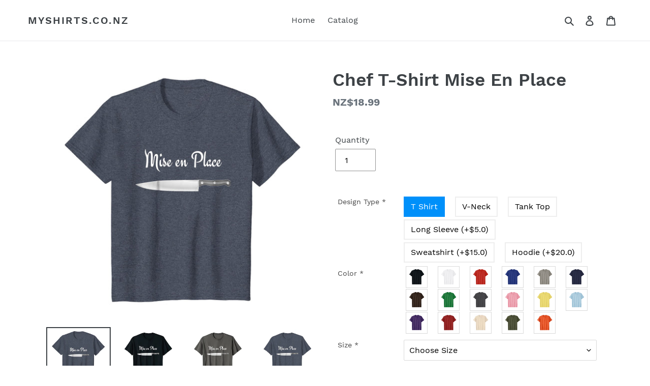

--- FILE ---
content_type: text/html; charset=utf-8
request_url: https://myshirts.co.nz/products/chef-t-shirt-mise-en-place-413906
body_size: 25898
content:
<!doctype html>
<html class="no-js" lang="en">
<head>
  <meta charset="utf-8">
  <meta http-equiv="X-UA-Compatible" content="IE=edge,chrome=1">
  <meta name="viewport" content="width=device-width,initial-scale=1">
  <meta name="theme-color" content="#557b97">
  <link rel="canonical" href="https://myshirts.co.nz/products/chef-t-shirt-mise-en-place-413906">
  <meta name="google-site-verification" content="givn9tRjKkZDQnCa6sfdr_pNnWH4UpX8fnM8fj3JmkM" />
  <meta name="google-site-verification" content="t6wBmgGeB1AaTe-v4cZpkJPhWWF6542o2OR_av9rBa8" />
  <meta name="googlebot" content="noindex" /><title>Chef T-Shirt Mise En Place New Zealand&ndash; Myshirts.co.nz</title><meta name="description" content="New Zealand Chef T-Shirt Mise En Place Solid colors: 100% Cotton; Heather Grey: 90% Cotton, 10% Polyester; All Other Heathers: 50% Cotton, 50% PolyesterImportedMachine wash cold with like colors, dry low heatChef T-Shirt with Chef KnifeFrench knife T-Shirt. Great for the chef or home cooking enthusiast in your lifeLightweight, Classic fit, Double-needle sle"><!-- /snippets/social-meta-tags.liquid -->




<meta property="og:site_name" content="Myshirts.co.nz">
<meta property="og:url" content="https://myshirts.co.nz/products/chef-t-shirt-mise-en-place-413906">
<meta property="og:title" content="Chef T-Shirt Mise En Place">
<meta property="og:type" content="product">
<meta property="og:description" content="Solid colors: 100% Cotton; Heather Grey: 90% Cotton, 10% Polyester; All Other Heathers: 50% Cotton, 50% PolyesterImportedMachine wash cold with like colors, dry low heatChef T-Shirt with Chef KnifeFrench knife T-Shirt. Great for the chef or home cooking enthusiast in your lifeLightweight, Classic fit, Double-needle sle">

  <meta property="og:price:amount" content="18.99">
  <meta property="og:price:currency" content="NZD">

<meta property="og:image" content="http://myshirts.co.nz/cdn/shop/products/B15TbdeBaHS._CLa_7C2140_2000_7C61KdwjcUGhL.png_7C0_0_2140_2000_0.0_0.0_2140.0_2000.0_1200x1200.jpg?v=1583950624"><meta property="og:image" content="http://myshirts.co.nz/cdn/shop/products/A13usaonutL._CLa_7C2140_2000_7C71lcdKH1wGL.png_7C0_0_2140_2000_0.0_0.0_2140.0_2000.0_1200x1200.jpg?v=1583950624"><meta property="og:image" content="http://myshirts.co.nz/cdn/shop/products/B1OGJ8t_8ZS._CLa_7C2140_2000_7C71lcdKH1wGL.png_7C0_0_2140_2000_0.0_0.0_2140.0_2000.0_1200x1200.jpg?v=1583950625">
<meta property="og:image:secure_url" content="https://myshirts.co.nz/cdn/shop/products/B15TbdeBaHS._CLa_7C2140_2000_7C61KdwjcUGhL.png_7C0_0_2140_2000_0.0_0.0_2140.0_2000.0_1200x1200.jpg?v=1583950624"><meta property="og:image:secure_url" content="https://myshirts.co.nz/cdn/shop/products/A13usaonutL._CLa_7C2140_2000_7C71lcdKH1wGL.png_7C0_0_2140_2000_0.0_0.0_2140.0_2000.0_1200x1200.jpg?v=1583950624"><meta property="og:image:secure_url" content="https://myshirts.co.nz/cdn/shop/products/B1OGJ8t_8ZS._CLa_7C2140_2000_7C71lcdKH1wGL.png_7C0_0_2140_2000_0.0_0.0_2140.0_2000.0_1200x1200.jpg?v=1583950625">


<meta name="twitter:card" content="summary_large_image">
<meta name="twitter:title" content="Chef T-Shirt Mise En Place">
<meta name="twitter:description" content="Solid colors: 100% Cotton; Heather Grey: 90% Cotton, 10% Polyester; All Other Heathers: 50% Cotton, 50% PolyesterImportedMachine wash cold with like colors, dry low heatChef T-Shirt with Chef KnifeFrench knife T-Shirt. Great for the chef or home cooking enthusiast in your lifeLightweight, Classic fit, Double-needle sle">

<!-- Google tag (gtag.js) -->
<script async src="https://www.googletagmanager.com/gtag/js?id=AW-11067921410"></script>
<script>
  window.dataLayer = window.dataLayer || [];
  function gtag(){dataLayer.push(arguments);}
  gtag('js', new Date());

  gtag('config', 'AW-11067921410');
</script>


  <link href="//myshirts.co.nz/cdn/shop/t/1/assets/theme.scss.css?v=57833676783785994951674778516" rel="stylesheet" type="text/css" media="all" />

  <script>
    var theme = {
      breakpoints: {
        medium: 750,
        large: 990,
        widescreen: 1400
      },
      strings: {
        addToCart: "Add to cart",
        soldOut: "Sold out",
        unavailable: "Unavailable",
        regularPrice: "Regular price",
        salePrice: "Sale price",
        sale: "Sale",
        fromLowestPrice: "from [price]",
        vendor: "Vendor",
        showMore: "Show More",
        showLess: "Show Less",
        searchFor: "Search for",
        addressError: "Error looking up that address",
        addressNoResults: "No results for that address",
        addressQueryLimit: "You have exceeded the Google API usage limit. Consider upgrading to a \u003ca href=\"https:\/\/developers.google.com\/maps\/premium\/usage-limits\"\u003ePremium Plan\u003c\/a\u003e.",
        authError: "There was a problem authenticating your Google Maps account.",
        newWindow: "Opens in a new window.",
        external: "Opens external website.",
        newWindowExternal: "Opens external website in a new window.",
        removeLabel: "Remove [product]",
        update: "Update",
        quantity: "Quantity",
        discountedTotal: "Discounted total",
        regularTotal: "Regular total",
        priceColumn: "See Price column for discount details.",
        quantityMinimumMessage: "Quantity must be 1 or more",
        cartError: "There was an error while updating your cart. Please try again.",
        removedItemMessage: "Removed \u003cspan class=\"cart__removed-product-details\"\u003e([quantity]) [link]\u003c\/span\u003e from your cart.",
        unitPrice: "Unit price",
        unitPriceSeparator: "per",
        oneCartCount: "1 item",
        otherCartCount: "[count] items",
        quantityLabel: "Quantity: [count]",
        products: "Products",
        loading: "Loading",
        number_of_results: "[result_number] of [results_count]",
        number_of_results_found: "[results_count] results found",
        one_result_found: "1 result found"
      },
      moneyFormat: "NZ${{amount}}",
      moneyFormatWithCurrency: "${{amount}} NZD",
      settings: {
        predictiveSearchEnabled: true,
        predictiveSearchShowPrice: false,
        predictiveSearchShowVendor: false
      }
    }

    document.documentElement.className = document.documentElement.className.replace('no-js', 'js');
  </script><script src="//myshirts.co.nz/cdn/shop/t/1/assets/lazysizes.js?v=94224023136283657951583937697" async="async"></script>
  <script src="//myshirts.co.nz/cdn/shop/t/1/assets/vendor.js?v=85833464202832145531583937699" defer="defer"></script>
  <script src="//myshirts.co.nz/cdn/shop/t/1/assets/theme.js?v=119588253000287256331583937698" defer="defer"></script>

  <script>window.performance && window.performance.mark && window.performance.mark('shopify.content_for_header.start');</script><meta id="shopify-digital-wallet" name="shopify-digital-wallet" content="/34967945349/digital_wallets/dialog">
<meta name="shopify-checkout-api-token" content="5a399d14ac5812cdd7a86fd3f7c27da0">
<meta id="in-context-paypal-metadata" data-shop-id="34967945349" data-venmo-supported="false" data-environment="production" data-locale="en_US" data-paypal-v4="true" data-currency="NZD">
<link rel="alternate" type="application/json+oembed" href="https://myshirts.co.nz/products/chef-t-shirt-mise-en-place-413906.oembed">
<script async="async" src="/checkouts/internal/preloads.js?locale=en-NZ"></script>
<script id="shopify-features" type="application/json">{"accessToken":"5a399d14ac5812cdd7a86fd3f7c27da0","betas":["rich-media-storefront-analytics"],"domain":"myshirts.co.nz","predictiveSearch":true,"shopId":34967945349,"locale":"en"}</script>
<script>var Shopify = Shopify || {};
Shopify.shop = "tshirt2020006.myshopify.com";
Shopify.locale = "en";
Shopify.currency = {"active":"NZD","rate":"1.0"};
Shopify.country = "NZ";
Shopify.theme = {"name":"Debut","id":91473838213,"schema_name":"Debut","schema_version":"16.4.0","theme_store_id":796,"role":"main"};
Shopify.theme.handle = "null";
Shopify.theme.style = {"id":null,"handle":null};
Shopify.cdnHost = "myshirts.co.nz/cdn";
Shopify.routes = Shopify.routes || {};
Shopify.routes.root = "/";</script>
<script type="module">!function(o){(o.Shopify=o.Shopify||{}).modules=!0}(window);</script>
<script>!function(o){function n(){var o=[];function n(){o.push(Array.prototype.slice.apply(arguments))}return n.q=o,n}var t=o.Shopify=o.Shopify||{};t.loadFeatures=n(),t.autoloadFeatures=n()}(window);</script>
<script id="shop-js-analytics" type="application/json">{"pageType":"product"}</script>
<script defer="defer" async type="module" src="//myshirts.co.nz/cdn/shopifycloud/shop-js/modules/v2/client.init-shop-cart-sync_C5BV16lS.en.esm.js"></script>
<script defer="defer" async type="module" src="//myshirts.co.nz/cdn/shopifycloud/shop-js/modules/v2/chunk.common_CygWptCX.esm.js"></script>
<script type="module">
  await import("//myshirts.co.nz/cdn/shopifycloud/shop-js/modules/v2/client.init-shop-cart-sync_C5BV16lS.en.esm.js");
await import("//myshirts.co.nz/cdn/shopifycloud/shop-js/modules/v2/chunk.common_CygWptCX.esm.js");

  window.Shopify.SignInWithShop?.initShopCartSync?.({"fedCMEnabled":true,"windoidEnabled":true});

</script>
<script id="__st">var __st={"a":34967945349,"offset":28800,"reqid":"8db28e2d-cb74-47cb-8b1f-1a4d72b4dbd3-1768616590","pageurl":"myshirts.co.nz\/products\/chef-t-shirt-mise-en-place-413906","u":"64585ae0a957","p":"product","rtyp":"product","rid":4697504776325};</script>
<script>window.ShopifyPaypalV4VisibilityTracking = true;</script>
<script id="captcha-bootstrap">!function(){'use strict';const t='contact',e='account',n='new_comment',o=[[t,t],['blogs',n],['comments',n],[t,'customer']],c=[[e,'customer_login'],[e,'guest_login'],[e,'recover_customer_password'],[e,'create_customer']],r=t=>t.map((([t,e])=>`form[action*='/${t}']:not([data-nocaptcha='true']) input[name='form_type'][value='${e}']`)).join(','),a=t=>()=>t?[...document.querySelectorAll(t)].map((t=>t.form)):[];function s(){const t=[...o],e=r(t);return a(e)}const i='password',u='form_key',d=['recaptcha-v3-token','g-recaptcha-response','h-captcha-response',i],f=()=>{try{return window.sessionStorage}catch{return}},m='__shopify_v',_=t=>t.elements[u];function p(t,e,n=!1){try{const o=window.sessionStorage,c=JSON.parse(o.getItem(e)),{data:r}=function(t){const{data:e,action:n}=t;return t[m]||n?{data:e,action:n}:{data:t,action:n}}(c);for(const[e,n]of Object.entries(r))t.elements[e]&&(t.elements[e].value=n);n&&o.removeItem(e)}catch(o){console.error('form repopulation failed',{error:o})}}const l='form_type',E='cptcha';function T(t){t.dataset[E]=!0}const w=window,h=w.document,L='Shopify',v='ce_forms',y='captcha';let A=!1;((t,e)=>{const n=(g='f06e6c50-85a8-45c8-87d0-21a2b65856fe',I='https://cdn.shopify.com/shopifycloud/storefront-forms-hcaptcha/ce_storefront_forms_captcha_hcaptcha.v1.5.2.iife.js',D={infoText:'Protected by hCaptcha',privacyText:'Privacy',termsText:'Terms'},(t,e,n)=>{const o=w[L][v],c=o.bindForm;if(c)return c(t,g,e,D).then(n);var r;o.q.push([[t,g,e,D],n]),r=I,A||(h.body.append(Object.assign(h.createElement('script'),{id:'captcha-provider',async:!0,src:r})),A=!0)});var g,I,D;w[L]=w[L]||{},w[L][v]=w[L][v]||{},w[L][v].q=[],w[L][y]=w[L][y]||{},w[L][y].protect=function(t,e){n(t,void 0,e),T(t)},Object.freeze(w[L][y]),function(t,e,n,w,h,L){const[v,y,A,g]=function(t,e,n){const i=e?o:[],u=t?c:[],d=[...i,...u],f=r(d),m=r(i),_=r(d.filter((([t,e])=>n.includes(e))));return[a(f),a(m),a(_),s()]}(w,h,L),I=t=>{const e=t.target;return e instanceof HTMLFormElement?e:e&&e.form},D=t=>v().includes(t);t.addEventListener('submit',(t=>{const e=I(t);if(!e)return;const n=D(e)&&!e.dataset.hcaptchaBound&&!e.dataset.recaptchaBound,o=_(e),c=g().includes(e)&&(!o||!o.value);(n||c)&&t.preventDefault(),c&&!n&&(function(t){try{if(!f())return;!function(t){const e=f();if(!e)return;const n=_(t);if(!n)return;const o=n.value;o&&e.removeItem(o)}(t);const e=Array.from(Array(32),(()=>Math.random().toString(36)[2])).join('');!function(t,e){_(t)||t.append(Object.assign(document.createElement('input'),{type:'hidden',name:u})),t.elements[u].value=e}(t,e),function(t,e){const n=f();if(!n)return;const o=[...t.querySelectorAll(`input[type='${i}']`)].map((({name:t})=>t)),c=[...d,...o],r={};for(const[a,s]of new FormData(t).entries())c.includes(a)||(r[a]=s);n.setItem(e,JSON.stringify({[m]:1,action:t.action,data:r}))}(t,e)}catch(e){console.error('failed to persist form',e)}}(e),e.submit())}));const S=(t,e)=>{t&&!t.dataset[E]&&(n(t,e.some((e=>e===t))),T(t))};for(const o of['focusin','change'])t.addEventListener(o,(t=>{const e=I(t);D(e)&&S(e,y())}));const B=e.get('form_key'),M=e.get(l),P=B&&M;t.addEventListener('DOMContentLoaded',(()=>{const t=y();if(P)for(const e of t)e.elements[l].value===M&&p(e,B);[...new Set([...A(),...v().filter((t=>'true'===t.dataset.shopifyCaptcha))])].forEach((e=>S(e,t)))}))}(h,new URLSearchParams(w.location.search),n,t,e,['guest_login'])})(!0,!0)}();</script>
<script integrity="sha256-4kQ18oKyAcykRKYeNunJcIwy7WH5gtpwJnB7kiuLZ1E=" data-source-attribution="shopify.loadfeatures" defer="defer" src="//myshirts.co.nz/cdn/shopifycloud/storefront/assets/storefront/load_feature-a0a9edcb.js" crossorigin="anonymous"></script>
<script data-source-attribution="shopify.dynamic_checkout.dynamic.init">var Shopify=Shopify||{};Shopify.PaymentButton=Shopify.PaymentButton||{isStorefrontPortableWallets:!0,init:function(){window.Shopify.PaymentButton.init=function(){};var t=document.createElement("script");t.src="https://myshirts.co.nz/cdn/shopifycloud/portable-wallets/latest/portable-wallets.en.js",t.type="module",document.head.appendChild(t)}};
</script>
<script data-source-attribution="shopify.dynamic_checkout.buyer_consent">
  function portableWalletsHideBuyerConsent(e){var t=document.getElementById("shopify-buyer-consent"),n=document.getElementById("shopify-subscription-policy-button");t&&n&&(t.classList.add("hidden"),t.setAttribute("aria-hidden","true"),n.removeEventListener("click",e))}function portableWalletsShowBuyerConsent(e){var t=document.getElementById("shopify-buyer-consent"),n=document.getElementById("shopify-subscription-policy-button");t&&n&&(t.classList.remove("hidden"),t.removeAttribute("aria-hidden"),n.addEventListener("click",e))}window.Shopify?.PaymentButton&&(window.Shopify.PaymentButton.hideBuyerConsent=portableWalletsHideBuyerConsent,window.Shopify.PaymentButton.showBuyerConsent=portableWalletsShowBuyerConsent);
</script>
<script data-source-attribution="shopify.dynamic_checkout.cart.bootstrap">document.addEventListener("DOMContentLoaded",(function(){function t(){return document.querySelector("shopify-accelerated-checkout-cart, shopify-accelerated-checkout")}if(t())Shopify.PaymentButton.init();else{new MutationObserver((function(e,n){t()&&(Shopify.PaymentButton.init(),n.disconnect())})).observe(document.body,{childList:!0,subtree:!0})}}));
</script>
<link id="shopify-accelerated-checkout-styles" rel="stylesheet" media="screen" href="https://myshirts.co.nz/cdn/shopifycloud/portable-wallets/latest/accelerated-checkout-backwards-compat.css" crossorigin="anonymous">
<style id="shopify-accelerated-checkout-cart">
        #shopify-buyer-consent {
  margin-top: 1em;
  display: inline-block;
  width: 100%;
}

#shopify-buyer-consent.hidden {
  display: none;
}

#shopify-subscription-policy-button {
  background: none;
  border: none;
  padding: 0;
  text-decoration: underline;
  font-size: inherit;
  cursor: pointer;
}

#shopify-subscription-policy-button::before {
  box-shadow: none;
}

      </style>

<script>window.performance && window.performance.mark && window.performance.mark('shopify.content_for_header.end');</script>

<style>
    .iti {
        position: relative;
        display: inline-block;
    }
    .iti * {
        box-sizing: border-box;
        -moz-box-sizing: border-box;
    }
    .iti__hide {
        display: none;
    }
    .iti__v-hide {
        visibility: hidden;
    }
    .iti input,
    .iti input[type="tel"],
    .iti input[type="text"] {
        position: relative;
        z-index: 0;
        margin-top: 0 !important;
        margin-bottom: 0 !important;
        padding-right: 36px;
        margin-right: 0;
    }
    .iti__flag-container {
        position: absolute;
        top: 0;
        bottom: 0;
        right: 0;
        padding: 1px;
    }
    .iti__selected-flag {
        z-index: 1;
        position: relative;
        display: flex;
        align-items: center;
        height: 100%;
        padding: 0 6px 0 8px;
    }
    .iti__arrow {
        margin-left: 6px;
        width: 0;
        height: 0;
        border-left: 3px solid transparent;
        border-right: 3px solid transparent;
        border-top: 4px solid #555;
    }
    .iti__arrow--up {
        border-top: none;
        border-bottom: 4px solid #555;
    }
    .iti__country-list {
        position: absolute;
        z-index: 2;
        list-style: none;
        text-align: left;
        padding: 0;
        margin: 0 0 0 -1px;
        box-shadow: 1px 1px 4px rgba(0, 0, 0, 0.2);
        background-color: #fff;
        border: 1px solid #ccc;
        white-space: nowrap;
        max-height: 200px;
        overflow-y: scroll;
        -webkit-overflow-scrolling: touch;
    }
    .iti__country-list--dropup {
        bottom: 100%;
        margin-bottom: -1px;
    }
    @media (max-width: 500px) {
        .iti__country-list {
            white-space: normal;
        }
    }
    .iti__flag-box {
        display: inline-block;
        width: 20px;
    }
    .iti__divider {
        padding-bottom: 5px;
        margin-bottom: 5px;
        border-bottom: 1px solid #ccc;
    }
    .iti__country {
        padding: 5px 10px;
        outline: 0;
    }
    .iti__dial-code {
        color: #999;
    }
    .iti__country.iti__highlight {
        background-color: rgba(0, 0, 0, 0.05);
    }
    .iti__country-name,
    .iti__dial-code,
    .iti__flag-box {
        vertical-align: middle;
    }
    .iti__country-name,
    .iti__flag-box {
        margin-right: 6px;
    }
    .iti--allow-dropdown input,
    .iti--allow-dropdown input[type="tel"],
    .iti--allow-dropdown input[type="text"],
    .iti--separate-dial-code input,
    .iti--separate-dial-code input[type="tel"],
    .iti--separate-dial-code input[type="text"] {
        padding-right: 6px;
        padding-left: 52px;
        margin-left: 0;
    }
    .iti--allow-dropdown .iti__flag-container,
    .iti--separate-dial-code .iti__flag-container {
        right: auto;
        left: 0;
    }
    .iti--allow-dropdown .iti__flag-container:hover {
        cursor: pointer;
    }
    .iti--allow-dropdown .iti__flag-container:hover .iti__selected-flag {
        background-color: rgba(0, 0, 0, 0.05);
    }
    .iti--allow-dropdown input[disabled] + .iti__flag-container:hover,
    .iti--allow-dropdown input[readonly] + .iti__flag-container:hover {
        cursor: default;
    }
    .iti--allow-dropdown input[disabled] + .iti__flag-container:hover .iti__selected-flag,
    .iti--allow-dropdown input[readonly] + .iti__flag-container:hover .iti__selected-flag {
        background-color: transparent;
    }
    .iti--separate-dial-code .iti__selected-flag {
        background-color: rgba(0, 0, 0, 0.05);
    }
    .iti--separate-dial-code .iti__selected-dial-code {
        margin-left: 6px;
    }
    .iti--container {
        position: absolute;
        top: -1000px;
        left: -1000px;
        z-index: 1060;
        padding: 1px;
    }
    .iti--container:hover {
        cursor: pointer;
    }
    .iti-mobile .iti--container {
        top: 30px;
        bottom: 30px;
        left: 30px;
        right: 30px;
        position: fixed;
    }
    .iti-mobile .iti__country-list {
        max-height: 100%;
        width: 100%;
    }
    .iti-mobile .iti__country {
        padding: 10px 10px;
        line-height: 1.5em;
    }
    .iti__flag {
        width: 20px;
    }
    .iti__flag.iti__be {
        width: 18px;
    }
    .iti__flag.iti__ch {
        width: 15px;
    }
    .iti__flag.iti__mc {
        width: 19px;
    }
    .iti__flag.iti__ne {
        width: 18px;
    }
    .iti__flag.iti__np {
        width: 13px;
    }
    .iti__flag.iti__va {
        width: 15px;
    }
    @media (-webkit-min-device-pixel-ratio: 2), (min-resolution: 192dpi) {
        .iti__flag {
            background-size: 5652px 15px;
        }
    }
    .iti__flag.iti__ac {
        height: 10px;
        background-position: 0 0;
    }
    .iti__flag.iti__ad {
        height: 14px;
        background-position: -22px 0;
    }
    .iti__flag.iti__ae {
        height: 10px;
        background-position: -44px 0;
    }
    .iti__flag.iti__af {
        height: 14px;
        background-position: -66px 0;
    }
    .iti__flag.iti__ag {
        height: 14px;
        background-position: -88px 0;
    }
    .iti__flag.iti__ai {
        height: 10px;
        background-position: -110px 0;
    }
    .iti__flag.iti__al {
        height: 15px;
        background-position: -132px 0;
    }
    .iti__flag.iti__am {
        height: 10px;
        background-position: -154px 0;
    }
    .iti__flag.iti__ao {
        height: 14px;
        background-position: -176px 0;
    }
    .iti__flag.iti__aq {
        height: 14px;
        background-position: -198px 0;
    }
    .iti__flag.iti__ar {
        height: 13px;
        background-position: -220px 0;
    }
    .iti__flag.iti__as {
        height: 10px;
        background-position: -242px 0;
    }
    .iti__flag.iti__at {
        height: 14px;
        background-position: -264px 0;
    }
    .iti__flag.iti__au {
        height: 10px;
        background-position: -286px 0;
    }
    .iti__flag.iti__aw {
        height: 14px;
        background-position: -308px 0;
    }
    .iti__flag.iti__ax {
        height: 13px;
        background-position: -330px 0;
    }
    .iti__flag.iti__az {
        height: 10px;
        background-position: -352px 0;
    }
    .iti__flag.iti__ba {
        height: 10px;
        background-position: -374px 0;
    }
    .iti__flag.iti__bb {
        height: 14px;
        background-position: -396px 0;
    }
    .iti__flag.iti__bd {
        height: 12px;
        background-position: -418px 0;
    }
    .iti__flag.iti__be {
        height: 15px;
        background-position: -440px 0;
    }
    .iti__flag.iti__bf {
        height: 14px;
        background-position: -460px 0;
    }
    .iti__flag.iti__bg {
        height: 12px;
        background-position: -482px 0;
    }
    .iti__flag.iti__bh {
        height: 12px;
        background-position: -504px 0;
    }
    .iti__flag.iti__bi {
        height: 12px;
        background-position: -526px 0;
    }
    .iti__flag.iti__bj {
        height: 14px;
        background-position: -548px 0;
    }
    .iti__flag.iti__bl {
        height: 14px;
        background-position: -570px 0;
    }
    .iti__flag.iti__bm {
        height: 10px;
        background-position: -592px 0;
    }
    .iti__flag.iti__bn {
        height: 10px;
        background-position: -614px 0;
    }
    .iti__flag.iti__bo {
        height: 14px;
        background-position: -636px 0;
    }
    .iti__flag.iti__bq {
        height: 14px;
        background-position: -658px 0;
    }
    .iti__flag.iti__br {
        height: 14px;
        background-position: -680px 0;
    }
    .iti__flag.iti__bs {
        height: 10px;
        background-position: -702px 0;
    }
    .iti__flag.iti__bt {
        height: 14px;
        background-position: -724px 0;
    }
    .iti__flag.iti__bv {
        height: 15px;
        background-position: -746px 0;
    }
    .iti__flag.iti__bw {
        height: 14px;
        background-position: -768px 0;
    }
    .iti__flag.iti__by {
        height: 10px;
        background-position: -790px 0;
    }
    .iti__flag.iti__bz {
        height: 14px;
        background-position: -812px 0;
    }
    .iti__flag.iti__ca {
        height: 10px;
        background-position: -834px 0;
    }
    .iti__flag.iti__cc {
        height: 10px;
        background-position: -856px 0;
    }
    .iti__flag.iti__cd {
        height: 15px;
        background-position: -878px 0;
    }
    .iti__flag.iti__cf {
        height: 14px;
        background-position: -900px 0;
    }
    .iti__flag.iti__cg {
        height: 14px;
        background-position: -922px 0;
    }
    .iti__flag.iti__ch {
        height: 15px;
        background-position: -944px 0;
    }
    .iti__flag.iti__ci {
        height: 14px;
        background-position: -961px 0;
    }
    .iti__flag.iti__ck {
        height: 10px;
        background-position: -983px 0;
    }
    .iti__flag.iti__cl {
        height: 14px;
        background-position: -1005px 0;
    }
    .iti__flag.iti__cm {
        height: 14px;
        background-position: -1027px 0;
    }
    .iti__flag.iti__cn {
        height: 14px;
        background-position: -1049px 0;
    }
    .iti__flag.iti__co {
        height: 14px;
        background-position: -1071px 0;
    }
    .iti__flag.iti__cp {
        height: 14px;
        background-position: -1093px 0;
    }
    .iti__flag.iti__cr {
        height: 12px;
        background-position: -1115px 0;
    }
    .iti__flag.iti__cu {
        height: 10px;
        background-position: -1137px 0;
    }
    .iti__flag.iti__cv {
        height: 12px;
        background-position: -1159px 0;
    }
    .iti__flag.iti__cw {
        height: 14px;
        background-position: -1181px 0;
    }
    .iti__flag.iti__cx {
        height: 10px;
        background-position: -1203px 0;
    }
    .iti__flag.iti__cy {
        height: 14px;
        background-position: -1225px 0;
    }
    .iti__flag.iti__cz {
        height: 14px;
        background-position: -1247px 0;
    }
    .iti__flag.iti__de {
        height: 12px;
        background-position: -1269px 0;
    }
    .iti__flag.iti__dg {
        height: 10px;
        background-position: -1291px 0;
    }
    .iti__flag.iti__dj {
        height: 14px;
        background-position: -1313px 0;
    }
    .iti__flag.iti__dk {
        height: 15px;
        background-position: -1335px 0;
    }
    .iti__flag.iti__dm {
        height: 10px;
        background-position: -1357px 0;
    }
    .iti__flag.iti__do {
        height: 14px;
        background-position: -1379px 0;
    }
    .iti__flag.iti__dz {
        height: 14px;
        background-position: -1401px 0;
    }
    .iti__flag.iti__ea {
        height: 14px;
        background-position: -1423px 0;
    }
    .iti__flag.iti__ec {
        height: 14px;
        background-position: -1445px 0;
    }
    .iti__flag.iti__ee {
        height: 13px;
        background-position: -1467px 0;
    }
    .iti__flag.iti__eg {
        height: 14px;
        background-position: -1489px 0;
    }
    .iti__flag.iti__eh {
        height: 10px;
        background-position: -1511px 0;
    }
    .iti__flag.iti__er {
        height: 10px;
        background-position: -1533px 0;
    }
    .iti__flag.iti__es {
        height: 14px;
        background-position: -1555px 0;
    }
    .iti__flag.iti__et {
        height: 10px;
        background-position: -1577px 0;
    }
    .iti__flag.iti__eu {
        height: 14px;
        background-position: -1599px 0;
    }
    .iti__flag.iti__fi {
        height: 12px;
        background-position: -1621px 0;
    }
    .iti__flag.iti__fj {
        height: 10px;
        background-position: -1643px 0;
    }
    .iti__flag.iti__fk {
        height: 10px;
        background-position: -1665px 0;
    }
    .iti__flag.iti__fm {
        height: 11px;
        background-position: -1687px 0;
    }
    .iti__flag.iti__fo {
        height: 15px;
        background-position: -1709px 0;
    }
    .iti__flag.iti__fr {
        height: 14px;
        background-position: -1731px 0;
    }
    .iti__flag.iti__ga {
        height: 15px;
        background-position: -1753px 0;
    }
    .iti__flag.iti__gb {
        height: 10px;
        background-position: -1775px 0;
    }
    .iti__flag.iti__gd {
        height: 12px;
        background-position: -1797px 0;
    }
    .iti__flag.iti__ge {
        height: 14px;
        background-position: -1819px 0;
    }
    .iti__flag.iti__gf {
        height: 14px;
        background-position: -1841px 0;
    }
    .iti__flag.iti__gg {
        height: 14px;
        background-position: -1863px 0;
    }
    .iti__flag.iti__gh {
        height: 14px;
        background-position: -1885px 0;
    }
    .iti__flag.iti__gi {
        height: 10px;
        background-position: -1907px 0;
    }
    .iti__flag.iti__gl {
        height: 14px;
        background-position: -1929px 0;
    }
    .iti__flag.iti__gm {
        height: 14px;
        background-position: -1951px 0;
    }
    .iti__flag.iti__gn {
        height: 14px;
        background-position: -1973px 0;
    }
    .iti__flag.iti__gp {
        height: 14px;
        background-position: -1995px 0;
    }
    .iti__flag.iti__gq {
        height: 14px;
        background-position: -2017px 0;
    }
    .iti__flag.iti__gr {
        height: 14px;
        background-position: -2039px 0;
    }
    .iti__flag.iti__gs {
        height: 10px;
        background-position: -2061px 0;
    }
    .iti__flag.iti__gt {
        height: 13px;
        background-position: -2083px 0;
    }
    .iti__flag.iti__gu {
        height: 11px;
        background-position: -2105px 0;
    }
    .iti__flag.iti__gw {
        height: 10px;
        background-position: -2127px 0;
    }
    .iti__flag.iti__gy {
        height: 12px;
        background-position: -2149px 0;
    }
    .iti__flag.iti__hk {
        height: 14px;
        background-position: -2171px 0;
    }
    .iti__flag.iti__hm {
        height: 10px;
        background-position: -2193px 0;
    }
    .iti__flag.iti__hn {
        height: 10px;
        background-position: -2215px 0;
    }
    .iti__flag.iti__hr {
        height: 10px;
        background-position: -2237px 0;
    }
    .iti__flag.iti__ht {
        height: 12px;
        background-position: -2259px 0;
    }
    .iti__flag.iti__hu {
        height: 10px;
        background-position: -2281px 0;
    }
    .iti__flag.iti__ic {
        height: 14px;
        background-position: -2303px 0;
    }
    .iti__flag.iti__id {
        height: 14px;
        background-position: -2325px 0;
    }
    .iti__flag.iti__ie {
        height: 10px;
        background-position: -2347px 0;
    }
    .iti__flag.iti__il {
        height: 15px;
        background-position: -2369px 0;
    }
    .iti__flag.iti__im {
        height: 10px;
        background-position: -2391px 0;
    }
    .iti__flag.iti__in {
        height: 14px;
        background-position: -2413px 0;
    }
    .iti__flag.iti__io {
        height: 10px;
        background-position: -2435px 0;
    }
    .iti__flag.iti__iq {
        height: 14px;
        background-position: -2457px 0;
    }
    .iti__flag.iti__ir {
        height: 12px;
        background-position: -2479px 0;
    }
    .iti__flag.iti__is {
        height: 15px;
        background-position: -2501px 0;
    }
    .iti__flag.iti__it {
        height: 14px;
        background-position: -2523px 0;
    }
    .iti__flag.iti__je {
        height: 12px;
        background-position: -2545px 0;
    }
    .iti__flag.iti__jm {
        height: 10px;
        background-position: -2567px 0;
    }
    .iti__flag.iti__jo {
        height: 10px;
        background-position: -2589px 0;
    }
    .iti__flag.iti__jp {
        height: 14px;
        background-position: -2611px 0;
    }
    .iti__flag.iti__ke {
        height: 14px;
        background-position: -2633px 0;
    }
    .iti__flag.iti__kg {
        height: 12px;
        background-position: -2655px 0;
    }
    .iti__flag.iti__kh {
        height: 13px;
        background-position: -2677px 0;
    }
    .iti__flag.iti__ki {
        height: 10px;
        background-position: -2699px 0;
    }
    .iti__flag.iti__km {
        height: 12px;
        background-position: -2721px 0;
    }
    .iti__flag.iti__kn {
        height: 14px;
        background-position: -2743px 0;
    }
    .iti__flag.iti__kp {
        height: 10px;
        background-position: -2765px 0;
    }
    .iti__flag.iti__kr {
        height: 14px;
        background-position: -2787px 0;
    }
    .iti__flag.iti__kw {
        height: 10px;
        background-position: -2809px 0;
    }
    .iti__flag.iti__ky {
        height: 10px;
        background-position: -2831px 0;
    }
    .iti__flag.iti__kz {
        height: 10px;
        background-position: -2853px 0;
    }
    .iti__flag.iti__la {
        height: 14px;
        background-position: -2875px 0;
    }
    .iti__flag.iti__lb {
        height: 14px;
        background-position: -2897px 0;
    }
    .iti__flag.iti__lc {
        height: 10px;
        background-position: -2919px 0;
    }
    .iti__flag.iti__li {
        height: 12px;
        background-position: -2941px 0;
    }
    .iti__flag.iti__lk {
        height: 10px;
        background-position: -2963px 0;
    }
    .iti__flag.iti__lr {
        height: 11px;
        background-position: -2985px 0;
    }
    .iti__flag.iti__ls {
        height: 14px;
        background-position: -3007px 0;
    }
    .iti__flag.iti__lt {
        height: 12px;
        background-position: -3029px 0;
    }
    .iti__flag.iti__lu {
        height: 12px;
        background-position: -3051px 0;
    }
    .iti__flag.iti__lv {
        height: 10px;
        background-position: -3073px 0;
    }
    .iti__flag.iti__ly {
        height: 10px;
        background-position: -3095px 0;
    }
    .iti__flag.iti__ma {
        height: 14px;
        background-position: -3117px 0;
    }
    .iti__flag.iti__mc {
        height: 15px;
        background-position: -3139px 0;
    }
    .iti__flag.iti__md {
        height: 10px;
        background-position: -3160px 0;
    }
    .iti__flag.iti__me {
        height: 10px;
        background-position: -3182px 0;
    }
    .iti__flag.iti__mf {
        height: 14px;
        background-position: -3204px 0;
    }
    .iti__flag.iti__mg {
        height: 14px;
        background-position: -3226px 0;
    }
    .iti__flag.iti__mh {
        height: 11px;
        background-position: -3248px 0;
    }
    .iti__flag.iti__mk {
        height: 10px;
        background-position: -3270px 0;
    }
    .iti__flag.iti__ml {
        height: 14px;
        background-position: -3292px 0;
    }
    .iti__flag.iti__mm {
        height: 14px;
        background-position: -3314px 0;
    }
    .iti__flag.iti__mn {
        height: 10px;
        background-position: -3336px 0;
    }
    .iti__flag.iti__mo {
        height: 14px;
        background-position: -3358px 0;
    }
    .iti__flag.iti__mp {
        height: 10px;
        background-position: -3380px 0;
    }
    .iti__flag.iti__mq {
        height: 14px;
        background-position: -3402px 0;
    }
    .iti__flag.iti__mr {
        height: 14px;
        background-position: -3424px 0;
    }
    .iti__flag.iti__ms {
        height: 10px;
        background-position: -3446px 0;
    }
    .iti__flag.iti__mt {
        height: 14px;
        background-position: -3468px 0;
    }
    .iti__flag.iti__mu {
        height: 14px;
        background-position: -3490px 0;
    }
    .iti__flag.iti__mv {
        height: 14px;
        background-position: -3512px 0;
    }
    .iti__flag.iti__mw {
        height: 14px;
        background-position: -3534px 0;
    }
    .iti__flag.iti__mx {
        height: 12px;
        background-position: -3556px 0;
    }
    .iti__flag.iti__my {
        height: 10px;
        background-position: -3578px 0;
    }
    .iti__flag.iti__mz {
        height: 14px;
        background-position: -3600px 0;
    }
    .iti__flag.iti__na {
        height: 14px;
        background-position: -3622px 0;
    }
    .iti__flag.iti__nc {
        height: 10px;
        background-position: -3644px 0;
    }
    .iti__flag.iti__ne {
        height: 15px;
        background-position: -3666px 0;
    }
    .iti__flag.iti__nf {
        height: 10px;
        background-position: -3686px 0;
    }
    .iti__flag.iti__ng {
        height: 10px;
        background-position: -3708px 0;
    }
    .iti__flag.iti__ni {
        height: 12px;
        background-position: -3730px 0;
    }
    .iti__flag.iti__nl {
        height: 14px;
        background-position: -3752px 0;
    }
    .iti__flag.iti__no {
        height: 15px;
        background-position: -3774px 0;
    }
    .iti__flag.iti__np {
        height: 15px;
        background-position: -3796px 0;
    }
    .iti__flag.iti__nr {
        height: 10px;
        background-position: -3811px 0;
    }
    .iti__flag.iti__nu {
        height: 10px;
        background-position: -3833px 0;
    }
    .iti__flag.iti__nz {
        height: 10px;
        background-position: -3855px 0;
    }
    .iti__flag.iti__om {
        height: 10px;
        background-position: -3877px 0;
    }
    .iti__flag.iti__pa {
        height: 14px;
        background-position: -3899px 0;
    }
    .iti__flag.iti__pe {
        height: 14px;
        background-position: -3921px 0;
    }
    .iti__flag.iti__pf {
        height: 14px;
        background-position: -3943px 0;
    }
    .iti__flag.iti__pg {
        height: 15px;
        background-position: -3965px 0;
    }
    .iti__flag.iti__ph {
        height: 10px;
        background-position: -3987px 0;
    }
    .iti__flag.iti__pk {
        height: 14px;
        background-position: -4009px 0;
    }
    .iti__flag.iti__pl {
        height: 13px;
        background-position: -4031px 0;
    }
    .iti__flag.iti__pm {
        height: 14px;
        background-position: -4053px 0;
    }
    .iti__flag.iti__pn {
        height: 10px;
        background-position: -4075px 0;
    }
    .iti__flag.iti__pr {
        height: 14px;
        background-position: -4097px 0;
    }
    .iti__flag.iti__ps {
        height: 10px;
        background-position: -4119px 0;
    }
    .iti__flag.iti__pt {
        height: 14px;
        background-position: -4141px 0;
    }
    .iti__flag.iti__pw {
        height: 13px;
        background-position: -4163px 0;
    }
    .iti__flag.iti__py {
        height: 11px;
        background-position: -4185px 0;
    }
    .iti__flag.iti__qa {
        height: 8px;
        background-position: -4207px 0;
    }
    .iti__flag.iti__re {
        height: 14px;
        background-position: -4229px 0;
    }
    .iti__flag.iti__ro {
        height: 14px;
        background-position: -4251px 0;
    }
    .iti__flag.iti__rs {
        height: 14px;
        background-position: -4273px 0;
    }
    .iti__flag.iti__ru {
        height: 14px;
        background-position: -4295px 0;
    }
    .iti__flag.iti__rw {
        height: 14px;
        background-position: -4317px 0;
    }
    .iti__flag.iti__sa {
        height: 14px;
        background-position: -4339px 0;
    }
    .iti__flag.iti__sb {
        height: 10px;
        background-position: -4361px 0;
    }
    .iti__flag.iti__sc {
        height: 10px;
        background-position: -4383px 0;
    }
    .iti__flag.iti__sd {
        height: 10px;
        background-position: -4405px 0;
    }
    .iti__flag.iti__se {
        height: 13px;
        background-position: -4427px 0;
    }
    .iti__flag.iti__sg {
        height: 14px;
        background-position: -4449px 0;
    }
    .iti__flag.iti__sh {
        height: 10px;
        background-position: -4471px 0;
    }
    .iti__flag.iti__si {
        height: 10px;
        background-position: -4493px 0;
    }
    .iti__flag.iti__sj {
        height: 15px;
        background-position: -4515px 0;
    }
    .iti__flag.iti__sk {
        height: 14px;
        background-position: -4537px 0;
    }
    .iti__flag.iti__sl {
        height: 14px;
        background-position: -4559px 0;
    }
    .iti__flag.iti__sm {
        height: 15px;
        background-position: -4581px 0;
    }
    .iti__flag.iti__sn {
        height: 14px;
        background-position: -4603px 0;
    }
    .iti__flag.iti__so {
        height: 14px;
        background-position: -4625px 0;
    }
    .iti__flag.iti__sr {
        height: 14px;
        background-position: -4647px 0;
    }
    .iti__flag.iti__ss {
        height: 10px;
        background-position: -4669px 0;
    }
    .iti__flag.iti__st {
        height: 10px;
        background-position: -4691px 0;
    }
    .iti__flag.iti__sv {
        height: 12px;
        background-position: -4713px 0;
    }
    .iti__flag.iti__sx {
        height: 14px;
        background-position: -4735px 0;
    }
    .iti__flag.iti__sy {
        height: 14px;
        background-position: -4757px 0;
    }
    .iti__flag.iti__sz {
        height: 14px;
        background-position: -4779px 0;
    }
    .iti__flag.iti__ta {
        height: 10px;
        background-position: -4801px 0;
    }
    .iti__flag.iti__tc {
        height: 10px;
        background-position: -4823px 0;
    }
    .iti__flag.iti__td {
        height: 14px;
        background-position: -4845px 0;
    }
    .iti__flag.iti__tf {
        height: 14px;
        background-position: -4867px 0;
    }
    .iti__flag.iti__tg {
        height: 13px;
        background-position: -4889px 0;
    }
    .iti__flag.iti__th {
        height: 14px;
        background-position: -4911px 0;
    }
    .iti__flag.iti__tj {
        height: 10px;
        background-position: -4933px 0;
    }
    .iti__flag.iti__tk {
        height: 10px;
        background-position: -4955px 0;
    }
    .iti__flag.iti__tl {
        height: 10px;
        background-position: -4977px 0;
    }
    .iti__flag.iti__tm {
        height: 14px;
        background-position: -4999px 0;
    }
    .iti__flag.iti__tn {
        height: 14px;
        background-position: -5021px 0;
    }
    .iti__flag.iti__to {
        height: 10px;
        background-position: -5043px 0;
    }
    .iti__flag.iti__tr {
        height: 14px;
        background-position: -5065px 0;
    }
    .iti__flag.iti__tt {
        height: 12px;
        background-position: -5087px 0;
    }
    .iti__flag.iti__tv {
        height: 10px;
        background-position: -5109px 0;
    }
    .iti__flag.iti__tw {
        height: 14px;
        background-position: -5131px 0;
    }
    .iti__flag.iti__tz {
        height: 14px;
        background-position: -5153px 0;
    }
    .iti__flag.iti__ua {
        height: 14px;
        background-position: -5175px 0;
    }
    .iti__flag.iti__ug {
        height: 14px;
        background-position: -5197px 0;
    }
    .iti__flag.iti__um {
        height: 11px;
        background-position: -5219px 0;
    }
    .iti__flag.iti__un {
        height: 14px;
        background-position: -5241px 0;
    }
    .iti__flag.iti__us {
        height: 11px;
        background-position: -5263px 0;
    }
    .iti__flag.iti__uy {
        height: 14px;
        background-position: -5285px 0;
    }
    .iti__flag.iti__uz {
        height: 10px;
        background-position: -5307px 0;
    }
    .iti__flag.iti__va {
        height: 15px;
        background-position: -5329px 0;
    }
    .iti__flag.iti__vc {
        height: 14px;
        background-position: -5346px 0;
    }
    .iti__flag.iti__ve {
        height: 14px;
        background-position: -5368px 0;
    }
    .iti__flag.iti__vg {
        height: 10px;
        background-position: -5390px 0;
    }
    .iti__flag.iti__vi {
        height: 14px;
        background-position: -5412px 0;
    }
    .iti__flag.iti__vn {
        height: 14px;
        background-position: -5434px 0;
    }
    .iti__flag.iti__vu {
        height: 12px;
        background-position: -5456px 0;
    }
    .iti__flag.iti__wf {
        height: 14px;
        background-position: -5478px 0;
    }
    .iti__flag.iti__ws {
        height: 10px;
        background-position: -5500px 0;
    }
    .iti__flag.iti__xk {
        height: 15px;
        background-position: -5522px 0;
    }
    .iti__flag.iti__ye {
        height: 14px;
        background-position: -5544px 0;
    }
    .iti__flag.iti__yt {
        height: 14px;
        background-position: -5566px 0;
    }
    .iti__flag.iti__za {
        height: 14px;
        background-position: -5588px 0;
    }
    .iti__flag.iti__zm {
        height: 14px;
        background-position: -5610px 0;
    }
    .iti__flag.iti__zw {
        height: 10px;
        background-position: -5632px 0;
    }
    .iti__flag {
        height: 15px;
        box-shadow: 0 0 1px 0 #888;
        background-image: url("https://cdnjs.cloudflare.com/ajax/libs/intl-tel-input/17.0.13/img/flags.png");
        background-repeat: no-repeat;
        background-color: #dbdbdb;
        background-position: 20px 0;
    }
    @media (-webkit-min-device-pixel-ratio: 2), (min-resolution: 192dpi) {
        .iti__flag {
            background-image: url("https://cdnjs.cloudflare.com/ajax/libs/intl-tel-input/17.0.13/img/flags.png");
        }
    }
    .iti__flag.iti__np {
        background-color: transparent;
    }
    .cart-property .property_name {
        font-weight: 400;
        padding-right: 0;
        min-width: auto;
        width: auto;
    }
    .input_file + label {
        cursor: pointer;
        padding: 3px 10px;
        width: auto;
        text-align: center;
        margin: 0;
        background: #f4f8fb;
        border: 1px solid #dbe1e8;
    }
    #error-msg,
    .hulkapps_with_discount {
        color: red;
    }
    .discount_error {
        border-color: red;
    }
    .edit_form input,
    .edit_form select,
    .edit_form textarea {
        min-height: 44px !important;
    }
    .hulkapps_summary {
        font-size: 14px;
        display: block;
        color: red;
    }
    .hulkapps-summary-line-discount-code {
        margin: 10px 0;
        display: block;
    }
    .actual_price {
        text-decoration: line-through;
    }
    input.error {
        border: 1px solid #ff7c7c;
    }
    #valid-msg {
        color: #00c900;
    }
    .edit_cart_option {
        margin-top: 10px !important;
        display: none;
    }
    .hulkapps_discount_hide {
        margin-top: 10px;
        display: flex !important;
        justify-content: flex-end;
    }
    .hulkapps_discount_code {
        width: auto !important;
        margin: 0 12px 0 0 !important;
    }
    .discount_code_box {
        display: none;
        margin-bottom: 10px;
        text-align: right;
    }
    @media screen and (max-width: 480px) {
        .hulkapps_discount_code {
            width: 100%;
        }
        .hulkapps_option_name,
        .hulkapps_option_value {
            display: block !important;
        }
        .hulkapp_close,
        .hulkapp_save {
            margin-bottom: 8px;
        }
    }
    @media screen and (max-width: 991px) {
        .hulkapps_option_name,
        .hulkapps_option_value {
            display: block !important;
            width: 100% !important;
            max-width: 100% !important;
        }
        .hulkapps_discount_button {
            height: 40px;
        }
    }
    body.body_fixed {
        overflow: hidden;
    }
    select.hulkapps_dd {
        padding-right: 30px !important;
    }
    .cb_render .hulkapps_option_value label {
        display: flex !important;
        align-items: center;
    }
    .dd_multi_render select {
        padding-right: 5px !important;
        min-height: 80px !important;
    }
    .hulkapps-tooltip {
        position: relative;
        display: inline-block;
        cursor: pointer;
        vertical-align: middle;
    }
    .hulkapps-tooltip img {
        display: block;
    }
    .hulkapps-tooltip .hulkapps-tooltip-inner {
        position: absolute;
        bottom: calc(100% + 5px);
        background: #000;
        left: -8px;
        color: #fff;
        box-shadow: 0 6px 30px rgba(0, 0, 0, 0.08);
        opacity: 0;
        visibility: hidden;
        transition: all ease-in-out 0.5s;
        border-radius: 5px;
        font-size: 13px;
        text-align: center;
        z-index: 999;
        white-space: nowrap;
        padding: 7px;
    }
    .hulkapps-tooltip:hover .hulkapps-tooltip-inner {
        opacity: 1;
        visibility: visible;
    }
    .hulkapps-tooltip .hulkapps-tooltip-inner:after {
        content: "";
        position: absolute;
        top: 100%;
        left: 11px;
        border-width: 5px;
        border-style: solid;
        border-color: #000 transparent transparent transparent;
    }
    .hulkapps-tooltip.bottom .hulkapps-tooltip-inner {
        bottom: auto;
        top: calc(100% + 5px);
        padding: 0;
    }
    .hulkapps-tooltip.bottom .hulkapps-tooltip-inner:after {
        bottom: 100%;
        top: auto;
        border-color: transparent transparent #000;
    }
    .hulkapps-tooltip .hulkapps-tooltip-inner.swatch-tooltip {
        left: 1px;
    }
    .hulkapps-tooltip .hulkapps-tooltip-inner.swatch-tooltip p {
        margin: 0 0 5px;
        color: #fff;
        white-space: normal;
    }
    .hulkapps-tooltip .hulkapps-tooltip-inner.swatch-tooltip img {
        max-width: 100%;
    }
    .hulkapps-tooltip .hulkapps-tooltip-inner.swatch-tooltip img.circle {
        border-radius: 50%;
    }
    .hulkapps-tooltip .hulkapps-tooltip-inner.multiswatch-tooltip {
        left: 1px;
    }
    .hulkapps-tooltip .hulkapps-tooltip-inner.multiswatch-tooltip p {
        margin: 0 0 5px;
        color: #fff;
        white-space: normal;
    }
    .hulkapps-tooltip .hulkapps-tooltip-inner.multiswatch-tooltip img {
        max-width: 100%;
    }
    .hulkapps-tooltip .hulkapps-tooltip-inner.multiswatch-tooltip img.circle {
        border-radius: 50%;
    }
    .hulkapp_save,
    .hulkapps_discount_button,
    button.hulkapp_close {
        cursor: pointer;
        border-radius: 2px;
        font-weight: 600;
        text-transform: none;
        letter-spacing: 0.08em;
        font-size: 14px;
        padding: 8px 15px;
    }
    .hulkapps-cart-original-total {
        display: block;
    }
    .discount-tag {
        background: #ebebeb;
        padding: 5px 10px;
        border-radius: 5px;
        display: inline-block;
        margin-right: 30px;
        color: #000;
    }
    .discount-tag .close-ajax-tag {
        position: relative;
        width: 15px;
        height: 15px;
        display: inline-block;
        margin-left: 5px;
        vertical-align: middle;
        cursor: pointer;
    }
    .discount-tag .close-ajax-tag:after,
    .discount-tag .close-ajax-tag:before {
        position: absolute;
        top: 50%;
        left: 50%;
        transform: translate(-50%, -50%) rotate(45deg);
        width: 2px;
        height: 10px;
        background-color: #3d3d3d;
    }
    .discount-tag .close-ajax-tag:before {
        width: 10px;
        height: 2px;
    }
    .hulkapps_discount_code {
        max-width: 50%;
        border-radius: 4px;
        border: 1px solid #b8b8b8;
        padding: 10px 16px;
    }
    .discount-tag {
        background: #ebebeb;
        padding: 5px 10px;
        border-radius: 5px;
        display: inline-block;
        margin-right: 30px;
    }
    .discount-tag .close-tag {
        position: relative;
        width: 15px;
        height: 15px;
        display: inline-block;
        margin-left: 5px;
        vertical-align: middle;
        cursor: pointer;
    }
    .discount-tag .close-tag:after,
    .discount-tag .close-tag:before {
        content: "";
        position: absolute;
        top: 50%;
        left: 50%;
        transform: translate(-50%, -50%) rotate(45deg);
        width: 2px;
        height: 10px;
        background-color: #3d3d3d;
    }
    .discount-tag .close-tag:before {
        width: 10px;
        height: 2px;
    }
    .after_discount_price {
        font-weight: 700;
    }
    .final-total {
        font-weight: 400;
        margin-right: 30px;
    }
    @media screen and (max-width: 991px) {
        body.body_fixed {
            position: fixed;
            top: 0;
            right: 0;
            left: 0;
            bottom: 0;
        }
    }
    @media only screen and (max-width: 749px) {
        .hulkapps_swatch_option {
            margin-bottom: 10px !important;
        }
    }
    @media (max-width: 767px) {
        #hulkapp_popupOverlay {
            padding-top: 10px !important;
        }
        .hulkapps_discount_code {
            width: 100% !important;
        }
    }
    .hulkapps-volumes {
        display: block;
        width: 100%;
    }
    .iti__flag {
        display: block !important;
    }
    [id^="hulkapps_custom_options"] .hide {
        display: none;
    }
    .hulkapps_option_value input[type="color"] {
        -webkit-appearance: none !important;
        border: none !important;
        height: 38px !important;
        width: 38px !important;
        border-radius: 25px !important;
        background: none !important;
    }
    .popup_render {
        margin-bottom: 0 !important;
        display: flex !important;
        align-items: center !important;
    }
    .popup_render .hulkapps_option_value {
        min-width: auto !important;
    }
    .popup_render a {
        text-decoration: underline !important;
        transition: all 0.3s !important;
        font-weight: normal !important;
    }
    .popup_render a:hover {
        color: #6e6e6e;
    }
    .cut-popup-icon {
        display: flex;
        align-items: center;
    }
    .cut-popup-icon-span {
        display: flex;
    }
    .des-detail {
        font-weight: normal;
    }
    #hulkapp_popupOverlay {
        z-index: 99999999 !important;
    }
    .dp_render .hulkapps_option_value {
        width: 72%;

    }
</style>
<script>
    
        window.hulkapps = {
        shop_slug: "tshirt2020006",
        store_id: "tshirt2020006.myshopify.com",
        money_format: "NZ${{amount}}",
        cart: null,
        product: null,
        product_collections: null,
        product_variants: null,
        is_volume_discount: null,
        is_product_option: true,
        product_id: null,
        page_type: null,
        po_url: "https://productoption.hulkapps.com",
        po_proxy_url: "https://myshirts.co.nz",
        vd_url: "https://volumediscount.hulkapps.com",
        customer: null
    }
    window.is_hulkpo_installed=true
    window.hulkapps_v2_beta_js=true
    
    

    
      window.hulkapps.page_type = "product"
      window.hulkapps.product_id = "4697504776325";
      window.hulkapps.product = {"id":4697504776325,"title":"Chef T-Shirt Mise En Place","handle":"chef-t-shirt-mise-en-place-413906","description":"Solid colors: 100% Cotton; Heather Grey: 90% Cotton, 10% Polyester; All Other Heathers: 50% Cotton, 50% Polyester\u003cbr\u003eImported\u003cbr\u003eMachine wash cold with like colors, dry low heat\u003cbr\u003eChef T-Shirt with Chef Knife\u003cbr\u003eFrench knife T-Shirt. Great for the chef or home cooking enthusiast in your life\u003cbr\u003eLightweight, Classic fit, Double-needle sleeve and bottom hem\u003cbr\u003eLightweight, Classic fit, Double-needle sleeve and bottom hem","published_at":"2020-03-12T02:16:56+08:00","created_at":"2020-03-12T02:17:04+08:00","vendor":"T-Shirts","type":"T-Shirts","tags":["Chef T-Shirt Mise en Place"],"price":1899,"price_min":1899,"price_max":1899,"available":true,"price_varies":false,"compare_at_price":null,"compare_at_price_min":0,"compare_at_price_max":0,"compare_at_price_varies":false,"variants":[{"id":32886089351301,"title":"Default Title","option1":"Default Title","option2":null,"option3":null,"sku":"B07HYZZPB1171_1","requires_shipping":true,"taxable":true,"featured_image":null,"available":true,"name":"Chef T-Shirt Mise En Place","public_title":null,"options":["Default Title"],"price":1899,"weight":453,"compare_at_price":null,"inventory_management":"shopify","barcode":null,"requires_selling_plan":false,"selling_plan_allocations":[]}],"images":["\/\/myshirts.co.nz\/cdn\/shop\/products\/B15TbdeBaHS._CLa_7C2140_2000_7C61KdwjcUGhL.png_7C0_0_2140_2000_0.0_0.0_2140.0_2000.0.jpg?v=1583950624","\/\/myshirts.co.nz\/cdn\/shop\/products\/A13usaonutL._CLa_7C2140_2000_7C71lcdKH1wGL.png_7C0_0_2140_2000_0.0_0.0_2140.0_2000.0.jpg?v=1583950624","\/\/myshirts.co.nz\/cdn\/shop\/products\/B1OGJ8t_8ZS._CLa_7C2140_2000_7C71lcdKH1wGL.png_7C0_0_2140_2000_0.0_0.0_2140.0_2000.0.jpg?v=1583950625","\/\/myshirts.co.nz\/cdn\/shop\/products\/B1DBWbloIpS._CLa_7C2140_2000_7C71lcdKH1wGL.png_7C0_0_2140_2000_0.0_0.0_2140.0_2000.0.jpg?v=1583950625","\/\/myshirts.co.nz\/cdn\/shop\/products\/A1vJUKBjc2L._CLa_7C2140_2000_7C71lcdKH1wGL.png_7C0_0_2140_2000_0.0_0.0_2140.0_2000.0.jpg?v=1583950625","\/\/myshirts.co.nz\/cdn\/shop\/products\/B1qmQK-r4OS._CLa_7C2140_2000_7C71lcdKH1wGL.png_7C0_0_2140_2000_0.0_0.0_2140.0_2000.0.jpg?v=1583950625"],"featured_image":"\/\/myshirts.co.nz\/cdn\/shop\/products\/B15TbdeBaHS._CLa_7C2140_2000_7C61KdwjcUGhL.png_7C0_0_2140_2000_0.0_0.0_2140.0_2000.0.jpg?v=1583950624","options":["Title"],"media":[{"alt":"Chef T-Shirt Mise en Place","id":7126028189829,"position":1,"preview_image":{"aspect_ratio":1.07,"height":2000,"width":2140,"src":"\/\/myshirts.co.nz\/cdn\/shop\/products\/B15TbdeBaHS._CLa_7C2140_2000_7C61KdwjcUGhL.png_7C0_0_2140_2000_0.0_0.0_2140.0_2000.0.jpg?v=1583950624"},"aspect_ratio":1.07,"height":2000,"media_type":"image","src":"\/\/myshirts.co.nz\/cdn\/shop\/products\/B15TbdeBaHS._CLa_7C2140_2000_7C61KdwjcUGhL.png_7C0_0_2140_2000_0.0_0.0_2140.0_2000.0.jpg?v=1583950624","width":2140},{"alt":"Chef T-Shirt Mise en Place","id":7126028222597,"position":2,"preview_image":{"aspect_ratio":1.07,"height":2000,"width":2140,"src":"\/\/myshirts.co.nz\/cdn\/shop\/products\/A13usaonutL._CLa_7C2140_2000_7C71lcdKH1wGL.png_7C0_0_2140_2000_0.0_0.0_2140.0_2000.0.jpg?v=1583950624"},"aspect_ratio":1.07,"height":2000,"media_type":"image","src":"\/\/myshirts.co.nz\/cdn\/shop\/products\/A13usaonutL._CLa_7C2140_2000_7C71lcdKH1wGL.png_7C0_0_2140_2000_0.0_0.0_2140.0_2000.0.jpg?v=1583950624","width":2140},{"alt":"Chef T-Shirt Mise en Place","id":7126028255365,"position":3,"preview_image":{"aspect_ratio":1.07,"height":2000,"width":2140,"src":"\/\/myshirts.co.nz\/cdn\/shop\/products\/B1OGJ8t_8ZS._CLa_7C2140_2000_7C71lcdKH1wGL.png_7C0_0_2140_2000_0.0_0.0_2140.0_2000.0.jpg?v=1583950625"},"aspect_ratio":1.07,"height":2000,"media_type":"image","src":"\/\/myshirts.co.nz\/cdn\/shop\/products\/B1OGJ8t_8ZS._CLa_7C2140_2000_7C71lcdKH1wGL.png_7C0_0_2140_2000_0.0_0.0_2140.0_2000.0.jpg?v=1583950625","width":2140},{"alt":"Chef T-Shirt Mise en Place","id":7126028288133,"position":4,"preview_image":{"aspect_ratio":1.07,"height":2000,"width":2140,"src":"\/\/myshirts.co.nz\/cdn\/shop\/products\/B1DBWbloIpS._CLa_7C2140_2000_7C71lcdKH1wGL.png_7C0_0_2140_2000_0.0_0.0_2140.0_2000.0.jpg?v=1583950625"},"aspect_ratio":1.07,"height":2000,"media_type":"image","src":"\/\/myshirts.co.nz\/cdn\/shop\/products\/B1DBWbloIpS._CLa_7C2140_2000_7C71lcdKH1wGL.png_7C0_0_2140_2000_0.0_0.0_2140.0_2000.0.jpg?v=1583950625","width":2140},{"alt":"Chef T-Shirt Mise en Place","id":7126028320901,"position":5,"preview_image":{"aspect_ratio":1.07,"height":2000,"width":2140,"src":"\/\/myshirts.co.nz\/cdn\/shop\/products\/A1vJUKBjc2L._CLa_7C2140_2000_7C71lcdKH1wGL.png_7C0_0_2140_2000_0.0_0.0_2140.0_2000.0.jpg?v=1583950625"},"aspect_ratio":1.07,"height":2000,"media_type":"image","src":"\/\/myshirts.co.nz\/cdn\/shop\/products\/A1vJUKBjc2L._CLa_7C2140_2000_7C71lcdKH1wGL.png_7C0_0_2140_2000_0.0_0.0_2140.0_2000.0.jpg?v=1583950625","width":2140},{"alt":"Chef T-Shirt Mise en Place","id":7126028353669,"position":6,"preview_image":{"aspect_ratio":1.07,"height":2000,"width":2140,"src":"\/\/myshirts.co.nz\/cdn\/shop\/products\/B1qmQK-r4OS._CLa_7C2140_2000_7C71lcdKH1wGL.png_7C0_0_2140_2000_0.0_0.0_2140.0_2000.0.jpg?v=1583950625"},"aspect_ratio":1.07,"height":2000,"media_type":"image","src":"\/\/myshirts.co.nz\/cdn\/shop\/products\/B1qmQK-r4OS._CLa_7C2140_2000_7C71lcdKH1wGL.png_7C0_0_2140_2000_0.0_0.0_2140.0_2000.0.jpg?v=1583950625","width":2140}],"requires_selling_plan":false,"selling_plan_groups":[],"content":"Solid colors: 100% Cotton; Heather Grey: 90% Cotton, 10% Polyester; All Other Heathers: 50% Cotton, 50% Polyester\u003cbr\u003eImported\u003cbr\u003eMachine wash cold with like colors, dry low heat\u003cbr\u003eChef T-Shirt with Chef Knife\u003cbr\u003eFrench knife T-Shirt. Great for the chef or home cooking enthusiast in your life\u003cbr\u003eLightweight, Classic fit, Double-needle sleeve and bottom hem\u003cbr\u003eLightweight, Classic fit, Double-needle sleeve and bottom hem"}


      window.hulkapps.product_collection = []
      
        window.hulkapps.product_collection.push(189845045381)
      

      window.hulkapps.product_variant = []
      
        window.hulkapps.product_variant.push(32886089351301)
      

      window.hulkapps.product_collections = window.hulkapps.product_collection.toString();
      window.hulkapps.product_variants = window.hulkapps.product_variant.toString();

    
    // alert("in snippet");
    // console.log(window.hulkapps);
</script>

<div class="edit_popup" style="display: none;">
  <form method="post" data-action="/cart/add" id="edit_cart_popup" class="edit_form" enctype="multipart/form-data">
  </form>
</div>
<script src='https://ha-product-option.nyc3.digitaloceanspaces.com/assets/api/v2/hulkcode.js?1768616591' defer='defer'></script><script>window.is_hulkpo_installed=true</script><!-- BEGIN app block: shopify://apps/hulk-product-options/blocks/app-embed/380168ef-9475-4244-a291-f66b189208b5 --><!-- BEGIN app snippet: hulkapps_product_options --><script>
    
        window.hulkapps = {
        shop_slug: "tshirt2020006",
        store_id: "tshirt2020006.myshopify.com",
        money_format: "NZ${{amount}}",
        cart: null,
        product: null,
        product_collections: null,
        product_variants: null,
        is_volume_discount: null,
        is_product_option: true,
        product_id: null,
        page_type: null,
        po_url: "https://productoption.hulkapps.com",
        po_proxy_url: "https://myshirts.co.nz",
        vd_url: "https://volumediscount.hulkapps.com",
        customer: null,
        hulkapps_extension_js: true

    }
    window.is_hulkpo_installed=true
    

      window.hulkapps.page_type = "cart";
      window.hulkapps.cart = {"note":null,"attributes":{},"original_total_price":0,"total_price":0,"total_discount":0,"total_weight":0.0,"item_count":0,"items":[],"requires_shipping":false,"currency":"NZD","items_subtotal_price":0,"cart_level_discount_applications":[],"checkout_charge_amount":0}
      if (typeof window.hulkapps.cart.items == "object") {
        for (var i=0; i<window.hulkapps.cart.items.length; i++) {
          ["sku", "grams", "vendor", "url", "image", "handle", "requires_shipping", "product_type", "product_description"].map(function(a) {
            delete window.hulkapps.cart.items[i][a]
          })
        }
      }
      window.hulkapps.cart_collections = {}
      

    
      window.hulkapps.page_type = "product"
      window.hulkapps.product_id = "4697504776325";
      window.hulkapps.product = {"id":4697504776325,"title":"Chef T-Shirt Mise En Place","handle":"chef-t-shirt-mise-en-place-413906","description":"Solid colors: 100% Cotton; Heather Grey: 90% Cotton, 10% Polyester; All Other Heathers: 50% Cotton, 50% Polyester\u003cbr\u003eImported\u003cbr\u003eMachine wash cold with like colors, dry low heat\u003cbr\u003eChef T-Shirt with Chef Knife\u003cbr\u003eFrench knife T-Shirt. Great for the chef or home cooking enthusiast in your life\u003cbr\u003eLightweight, Classic fit, Double-needle sleeve and bottom hem\u003cbr\u003eLightweight, Classic fit, Double-needle sleeve and bottom hem","published_at":"2020-03-12T02:16:56+08:00","created_at":"2020-03-12T02:17:04+08:00","vendor":"T-Shirts","type":"T-Shirts","tags":["Chef T-Shirt Mise en Place"],"price":1899,"price_min":1899,"price_max":1899,"available":true,"price_varies":false,"compare_at_price":null,"compare_at_price_min":0,"compare_at_price_max":0,"compare_at_price_varies":false,"variants":[{"id":32886089351301,"title":"Default Title","option1":"Default Title","option2":null,"option3":null,"sku":"B07HYZZPB1171_1","requires_shipping":true,"taxable":true,"featured_image":null,"available":true,"name":"Chef T-Shirt Mise En Place","public_title":null,"options":["Default Title"],"price":1899,"weight":453,"compare_at_price":null,"inventory_management":"shopify","barcode":null,"requires_selling_plan":false,"selling_plan_allocations":[]}],"images":["\/\/myshirts.co.nz\/cdn\/shop\/products\/B15TbdeBaHS._CLa_7C2140_2000_7C61KdwjcUGhL.png_7C0_0_2140_2000_0.0_0.0_2140.0_2000.0.jpg?v=1583950624","\/\/myshirts.co.nz\/cdn\/shop\/products\/A13usaonutL._CLa_7C2140_2000_7C71lcdKH1wGL.png_7C0_0_2140_2000_0.0_0.0_2140.0_2000.0.jpg?v=1583950624","\/\/myshirts.co.nz\/cdn\/shop\/products\/B1OGJ8t_8ZS._CLa_7C2140_2000_7C71lcdKH1wGL.png_7C0_0_2140_2000_0.0_0.0_2140.0_2000.0.jpg?v=1583950625","\/\/myshirts.co.nz\/cdn\/shop\/products\/B1DBWbloIpS._CLa_7C2140_2000_7C71lcdKH1wGL.png_7C0_0_2140_2000_0.0_0.0_2140.0_2000.0.jpg?v=1583950625","\/\/myshirts.co.nz\/cdn\/shop\/products\/A1vJUKBjc2L._CLa_7C2140_2000_7C71lcdKH1wGL.png_7C0_0_2140_2000_0.0_0.0_2140.0_2000.0.jpg?v=1583950625","\/\/myshirts.co.nz\/cdn\/shop\/products\/B1qmQK-r4OS._CLa_7C2140_2000_7C71lcdKH1wGL.png_7C0_0_2140_2000_0.0_0.0_2140.0_2000.0.jpg?v=1583950625"],"featured_image":"\/\/myshirts.co.nz\/cdn\/shop\/products\/B15TbdeBaHS._CLa_7C2140_2000_7C61KdwjcUGhL.png_7C0_0_2140_2000_0.0_0.0_2140.0_2000.0.jpg?v=1583950624","options":["Title"],"media":[{"alt":"Chef T-Shirt Mise en Place","id":7126028189829,"position":1,"preview_image":{"aspect_ratio":1.07,"height":2000,"width":2140,"src":"\/\/myshirts.co.nz\/cdn\/shop\/products\/B15TbdeBaHS._CLa_7C2140_2000_7C61KdwjcUGhL.png_7C0_0_2140_2000_0.0_0.0_2140.0_2000.0.jpg?v=1583950624"},"aspect_ratio":1.07,"height":2000,"media_type":"image","src":"\/\/myshirts.co.nz\/cdn\/shop\/products\/B15TbdeBaHS._CLa_7C2140_2000_7C61KdwjcUGhL.png_7C0_0_2140_2000_0.0_0.0_2140.0_2000.0.jpg?v=1583950624","width":2140},{"alt":"Chef T-Shirt Mise en Place","id":7126028222597,"position":2,"preview_image":{"aspect_ratio":1.07,"height":2000,"width":2140,"src":"\/\/myshirts.co.nz\/cdn\/shop\/products\/A13usaonutL._CLa_7C2140_2000_7C71lcdKH1wGL.png_7C0_0_2140_2000_0.0_0.0_2140.0_2000.0.jpg?v=1583950624"},"aspect_ratio":1.07,"height":2000,"media_type":"image","src":"\/\/myshirts.co.nz\/cdn\/shop\/products\/A13usaonutL._CLa_7C2140_2000_7C71lcdKH1wGL.png_7C0_0_2140_2000_0.0_0.0_2140.0_2000.0.jpg?v=1583950624","width":2140},{"alt":"Chef T-Shirt Mise en Place","id":7126028255365,"position":3,"preview_image":{"aspect_ratio":1.07,"height":2000,"width":2140,"src":"\/\/myshirts.co.nz\/cdn\/shop\/products\/B1OGJ8t_8ZS._CLa_7C2140_2000_7C71lcdKH1wGL.png_7C0_0_2140_2000_0.0_0.0_2140.0_2000.0.jpg?v=1583950625"},"aspect_ratio":1.07,"height":2000,"media_type":"image","src":"\/\/myshirts.co.nz\/cdn\/shop\/products\/B1OGJ8t_8ZS._CLa_7C2140_2000_7C71lcdKH1wGL.png_7C0_0_2140_2000_0.0_0.0_2140.0_2000.0.jpg?v=1583950625","width":2140},{"alt":"Chef T-Shirt Mise en Place","id":7126028288133,"position":4,"preview_image":{"aspect_ratio":1.07,"height":2000,"width":2140,"src":"\/\/myshirts.co.nz\/cdn\/shop\/products\/B1DBWbloIpS._CLa_7C2140_2000_7C71lcdKH1wGL.png_7C0_0_2140_2000_0.0_0.0_2140.0_2000.0.jpg?v=1583950625"},"aspect_ratio":1.07,"height":2000,"media_type":"image","src":"\/\/myshirts.co.nz\/cdn\/shop\/products\/B1DBWbloIpS._CLa_7C2140_2000_7C71lcdKH1wGL.png_7C0_0_2140_2000_0.0_0.0_2140.0_2000.0.jpg?v=1583950625","width":2140},{"alt":"Chef T-Shirt Mise en Place","id":7126028320901,"position":5,"preview_image":{"aspect_ratio":1.07,"height":2000,"width":2140,"src":"\/\/myshirts.co.nz\/cdn\/shop\/products\/A1vJUKBjc2L._CLa_7C2140_2000_7C71lcdKH1wGL.png_7C0_0_2140_2000_0.0_0.0_2140.0_2000.0.jpg?v=1583950625"},"aspect_ratio":1.07,"height":2000,"media_type":"image","src":"\/\/myshirts.co.nz\/cdn\/shop\/products\/A1vJUKBjc2L._CLa_7C2140_2000_7C71lcdKH1wGL.png_7C0_0_2140_2000_0.0_0.0_2140.0_2000.0.jpg?v=1583950625","width":2140},{"alt":"Chef T-Shirt Mise en Place","id":7126028353669,"position":6,"preview_image":{"aspect_ratio":1.07,"height":2000,"width":2140,"src":"\/\/myshirts.co.nz\/cdn\/shop\/products\/B1qmQK-r4OS._CLa_7C2140_2000_7C71lcdKH1wGL.png_7C0_0_2140_2000_0.0_0.0_2140.0_2000.0.jpg?v=1583950625"},"aspect_ratio":1.07,"height":2000,"media_type":"image","src":"\/\/myshirts.co.nz\/cdn\/shop\/products\/B1qmQK-r4OS._CLa_7C2140_2000_7C71lcdKH1wGL.png_7C0_0_2140_2000_0.0_0.0_2140.0_2000.0.jpg?v=1583950625","width":2140}],"requires_selling_plan":false,"selling_plan_groups":[],"content":"Solid colors: 100% Cotton; Heather Grey: 90% Cotton, 10% Polyester; All Other Heathers: 50% Cotton, 50% Polyester\u003cbr\u003eImported\u003cbr\u003eMachine wash cold with like colors, dry low heat\u003cbr\u003eChef T-Shirt with Chef Knife\u003cbr\u003eFrench knife T-Shirt. Great for the chef or home cooking enthusiast in your life\u003cbr\u003eLightweight, Classic fit, Double-needle sleeve and bottom hem\u003cbr\u003eLightweight, Classic fit, Double-needle sleeve and bottom hem"}

      window.hulkapps.product_collection = []
      
        window.hulkapps.product_collection.push(189845045381)
      

      window.hulkapps.product_variant = []
      
        window.hulkapps.product_variant.push(32886089351301)
      

      window.hulkapps.product_collections = window.hulkapps.product_collection.toString();
      window.hulkapps.product_variants = window.hulkapps.product_variant.toString();

    

</script>

<!-- END app snippet --><!-- END app block --><script src="https://cdn.shopify.com/extensions/019b9c2b-77f8-7b74-afb5-bcf1f8a2c57e/productoption-172/assets/hulkcode.js" type="text/javascript" defer="defer"></script>
<link href="https://cdn.shopify.com/extensions/019b9c2b-77f8-7b74-afb5-bcf1f8a2c57e/productoption-172/assets/hulkcode.css" rel="stylesheet" type="text/css" media="all">
<link href="https://monorail-edge.shopifysvc.com" rel="dns-prefetch">
<script>(function(){if ("sendBeacon" in navigator && "performance" in window) {try {var session_token_from_headers = performance.getEntriesByType('navigation')[0].serverTiming.find(x => x.name == '_s').description;} catch {var session_token_from_headers = undefined;}var session_cookie_matches = document.cookie.match(/_shopify_s=([^;]*)/);var session_token_from_cookie = session_cookie_matches && session_cookie_matches.length === 2 ? session_cookie_matches[1] : "";var session_token = session_token_from_headers || session_token_from_cookie || "";function handle_abandonment_event(e) {var entries = performance.getEntries().filter(function(entry) {return /monorail-edge.shopifysvc.com/.test(entry.name);});if (!window.abandonment_tracked && entries.length === 0) {window.abandonment_tracked = true;var currentMs = Date.now();var navigation_start = performance.timing.navigationStart;var payload = {shop_id: 34967945349,url: window.location.href,navigation_start,duration: currentMs - navigation_start,session_token,page_type: "product"};window.navigator.sendBeacon("https://monorail-edge.shopifysvc.com/v1/produce", JSON.stringify({schema_id: "online_store_buyer_site_abandonment/1.1",payload: payload,metadata: {event_created_at_ms: currentMs,event_sent_at_ms: currentMs}}));}}window.addEventListener('pagehide', handle_abandonment_event);}}());</script>
<script id="web-pixels-manager-setup">(function e(e,d,r,n,o){if(void 0===o&&(o={}),!Boolean(null===(a=null===(i=window.Shopify)||void 0===i?void 0:i.analytics)||void 0===a?void 0:a.replayQueue)){var i,a;window.Shopify=window.Shopify||{};var t=window.Shopify;t.analytics=t.analytics||{};var s=t.analytics;s.replayQueue=[],s.publish=function(e,d,r){return s.replayQueue.push([e,d,r]),!0};try{self.performance.mark("wpm:start")}catch(e){}var l=function(){var e={modern:/Edge?\/(1{2}[4-9]|1[2-9]\d|[2-9]\d{2}|\d{4,})\.\d+(\.\d+|)|Firefox\/(1{2}[4-9]|1[2-9]\d|[2-9]\d{2}|\d{4,})\.\d+(\.\d+|)|Chrom(ium|e)\/(9{2}|\d{3,})\.\d+(\.\d+|)|(Maci|X1{2}).+ Version\/(15\.\d+|(1[6-9]|[2-9]\d|\d{3,})\.\d+)([,.]\d+|)( \(\w+\)|)( Mobile\/\w+|) Safari\/|Chrome.+OPR\/(9{2}|\d{3,})\.\d+\.\d+|(CPU[ +]OS|iPhone[ +]OS|CPU[ +]iPhone|CPU IPhone OS|CPU iPad OS)[ +]+(15[._]\d+|(1[6-9]|[2-9]\d|\d{3,})[._]\d+)([._]\d+|)|Android:?[ /-](13[3-9]|1[4-9]\d|[2-9]\d{2}|\d{4,})(\.\d+|)(\.\d+|)|Android.+Firefox\/(13[5-9]|1[4-9]\d|[2-9]\d{2}|\d{4,})\.\d+(\.\d+|)|Android.+Chrom(ium|e)\/(13[3-9]|1[4-9]\d|[2-9]\d{2}|\d{4,})\.\d+(\.\d+|)|SamsungBrowser\/([2-9]\d|\d{3,})\.\d+/,legacy:/Edge?\/(1[6-9]|[2-9]\d|\d{3,})\.\d+(\.\d+|)|Firefox\/(5[4-9]|[6-9]\d|\d{3,})\.\d+(\.\d+|)|Chrom(ium|e)\/(5[1-9]|[6-9]\d|\d{3,})\.\d+(\.\d+|)([\d.]+$|.*Safari\/(?![\d.]+ Edge\/[\d.]+$))|(Maci|X1{2}).+ Version\/(10\.\d+|(1[1-9]|[2-9]\d|\d{3,})\.\d+)([,.]\d+|)( \(\w+\)|)( Mobile\/\w+|) Safari\/|Chrome.+OPR\/(3[89]|[4-9]\d|\d{3,})\.\d+\.\d+|(CPU[ +]OS|iPhone[ +]OS|CPU[ +]iPhone|CPU IPhone OS|CPU iPad OS)[ +]+(10[._]\d+|(1[1-9]|[2-9]\d|\d{3,})[._]\d+)([._]\d+|)|Android:?[ /-](13[3-9]|1[4-9]\d|[2-9]\d{2}|\d{4,})(\.\d+|)(\.\d+|)|Mobile Safari.+OPR\/([89]\d|\d{3,})\.\d+\.\d+|Android.+Firefox\/(13[5-9]|1[4-9]\d|[2-9]\d{2}|\d{4,})\.\d+(\.\d+|)|Android.+Chrom(ium|e)\/(13[3-9]|1[4-9]\d|[2-9]\d{2}|\d{4,})\.\d+(\.\d+|)|Android.+(UC? ?Browser|UCWEB|U3)[ /]?(15\.([5-9]|\d{2,})|(1[6-9]|[2-9]\d|\d{3,})\.\d+)\.\d+|SamsungBrowser\/(5\.\d+|([6-9]|\d{2,})\.\d+)|Android.+MQ{2}Browser\/(14(\.(9|\d{2,})|)|(1[5-9]|[2-9]\d|\d{3,})(\.\d+|))(\.\d+|)|K[Aa][Ii]OS\/(3\.\d+|([4-9]|\d{2,})\.\d+)(\.\d+|)/},d=e.modern,r=e.legacy,n=navigator.userAgent;return n.match(d)?"modern":n.match(r)?"legacy":"unknown"}(),u="modern"===l?"modern":"legacy",c=(null!=n?n:{modern:"",legacy:""})[u],f=function(e){return[e.baseUrl,"/wpm","/b",e.hashVersion,"modern"===e.buildTarget?"m":"l",".js"].join("")}({baseUrl:d,hashVersion:r,buildTarget:u}),m=function(e){var d=e.version,r=e.bundleTarget,n=e.surface,o=e.pageUrl,i=e.monorailEndpoint;return{emit:function(e){var a=e.status,t=e.errorMsg,s=(new Date).getTime(),l=JSON.stringify({metadata:{event_sent_at_ms:s},events:[{schema_id:"web_pixels_manager_load/3.1",payload:{version:d,bundle_target:r,page_url:o,status:a,surface:n,error_msg:t},metadata:{event_created_at_ms:s}}]});if(!i)return console&&console.warn&&console.warn("[Web Pixels Manager] No Monorail endpoint provided, skipping logging."),!1;try{return self.navigator.sendBeacon.bind(self.navigator)(i,l)}catch(e){}var u=new XMLHttpRequest;try{return u.open("POST",i,!0),u.setRequestHeader("Content-Type","text/plain"),u.send(l),!0}catch(e){return console&&console.warn&&console.warn("[Web Pixels Manager] Got an unhandled error while logging to Monorail."),!1}}}}({version:r,bundleTarget:l,surface:e.surface,pageUrl:self.location.href,monorailEndpoint:e.monorailEndpoint});try{o.browserTarget=l,function(e){var d=e.src,r=e.async,n=void 0===r||r,o=e.onload,i=e.onerror,a=e.sri,t=e.scriptDataAttributes,s=void 0===t?{}:t,l=document.createElement("script"),u=document.querySelector("head"),c=document.querySelector("body");if(l.async=n,l.src=d,a&&(l.integrity=a,l.crossOrigin="anonymous"),s)for(var f in s)if(Object.prototype.hasOwnProperty.call(s,f))try{l.dataset[f]=s[f]}catch(e){}if(o&&l.addEventListener("load",o),i&&l.addEventListener("error",i),u)u.appendChild(l);else{if(!c)throw new Error("Did not find a head or body element to append the script");c.appendChild(l)}}({src:f,async:!0,onload:function(){if(!function(){var e,d;return Boolean(null===(d=null===(e=window.Shopify)||void 0===e?void 0:e.analytics)||void 0===d?void 0:d.initialized)}()){var d=window.webPixelsManager.init(e)||void 0;if(d){var r=window.Shopify.analytics;r.replayQueue.forEach((function(e){var r=e[0],n=e[1],o=e[2];d.publishCustomEvent(r,n,o)})),r.replayQueue=[],r.publish=d.publishCustomEvent,r.visitor=d.visitor,r.initialized=!0}}},onerror:function(){return m.emit({status:"failed",errorMsg:"".concat(f," has failed to load")})},sri:function(e){var d=/^sha384-[A-Za-z0-9+/=]+$/;return"string"==typeof e&&d.test(e)}(c)?c:"",scriptDataAttributes:o}),m.emit({status:"loading"})}catch(e){m.emit({status:"failed",errorMsg:(null==e?void 0:e.message)||"Unknown error"})}}})({shopId: 34967945349,storefrontBaseUrl: "https://myshirts.co.nz",extensionsBaseUrl: "https://extensions.shopifycdn.com/cdn/shopifycloud/web-pixels-manager",monorailEndpoint: "https://monorail-edge.shopifysvc.com/unstable/produce_batch",surface: "storefront-renderer",enabledBetaFlags: ["2dca8a86"],webPixelsConfigList: [{"id":"41943173","eventPayloadVersion":"v1","runtimeContext":"LAX","scriptVersion":"1","type":"CUSTOM","privacyPurposes":["ANALYTICS"],"name":"Google Analytics tag (migrated)"},{"id":"55705733","eventPayloadVersion":"1","runtimeContext":"LAX","scriptVersion":"2","type":"CUSTOM","privacyPurposes":[],"name":"google ads"},{"id":"shopify-app-pixel","configuration":"{}","eventPayloadVersion":"v1","runtimeContext":"STRICT","scriptVersion":"0450","apiClientId":"shopify-pixel","type":"APP","privacyPurposes":["ANALYTICS","MARKETING"]},{"id":"shopify-custom-pixel","eventPayloadVersion":"v1","runtimeContext":"LAX","scriptVersion":"0450","apiClientId":"shopify-pixel","type":"CUSTOM","privacyPurposes":["ANALYTICS","MARKETING"]}],isMerchantRequest: false,initData: {"shop":{"name":"Myshirts.co.nz","paymentSettings":{"currencyCode":"NZD"},"myshopifyDomain":"tshirt2020006.myshopify.com","countryCode":"CN","storefrontUrl":"https:\/\/myshirts.co.nz"},"customer":null,"cart":null,"checkout":null,"productVariants":[{"price":{"amount":18.99,"currencyCode":"NZD"},"product":{"title":"Chef T-Shirt Mise En Place","vendor":"T-Shirts","id":"4697504776325","untranslatedTitle":"Chef T-Shirt Mise En Place","url":"\/products\/chef-t-shirt-mise-en-place-413906","type":"T-Shirts"},"id":"32886089351301","image":{"src":"\/\/myshirts.co.nz\/cdn\/shop\/products\/B15TbdeBaHS._CLa_7C2140_2000_7C61KdwjcUGhL.png_7C0_0_2140_2000_0.0_0.0_2140.0_2000.0.jpg?v=1583950624"},"sku":"B07HYZZPB1171_1","title":"Default Title","untranslatedTitle":"Default Title"}],"purchasingCompany":null},},"https://myshirts.co.nz/cdn","fcfee988w5aeb613cpc8e4bc33m6693e112",{"modern":"","legacy":""},{"shopId":"34967945349","storefrontBaseUrl":"https:\/\/myshirts.co.nz","extensionBaseUrl":"https:\/\/extensions.shopifycdn.com\/cdn\/shopifycloud\/web-pixels-manager","surface":"storefront-renderer","enabledBetaFlags":"[\"2dca8a86\"]","isMerchantRequest":"false","hashVersion":"fcfee988w5aeb613cpc8e4bc33m6693e112","publish":"custom","events":"[[\"page_viewed\",{}],[\"product_viewed\",{\"productVariant\":{\"price\":{\"amount\":18.99,\"currencyCode\":\"NZD\"},\"product\":{\"title\":\"Chef T-Shirt Mise En Place\",\"vendor\":\"T-Shirts\",\"id\":\"4697504776325\",\"untranslatedTitle\":\"Chef T-Shirt Mise En Place\",\"url\":\"\/products\/chef-t-shirt-mise-en-place-413906\",\"type\":\"T-Shirts\"},\"id\":\"32886089351301\",\"image\":{\"src\":\"\/\/myshirts.co.nz\/cdn\/shop\/products\/B15TbdeBaHS._CLa_7C2140_2000_7C61KdwjcUGhL.png_7C0_0_2140_2000_0.0_0.0_2140.0_2000.0.jpg?v=1583950624\"},\"sku\":\"B07HYZZPB1171_1\",\"title\":\"Default Title\",\"untranslatedTitle\":\"Default Title\"}}]]"});</script><script>
  window.ShopifyAnalytics = window.ShopifyAnalytics || {};
  window.ShopifyAnalytics.meta = window.ShopifyAnalytics.meta || {};
  window.ShopifyAnalytics.meta.currency = 'NZD';
  var meta = {"product":{"id":4697504776325,"gid":"gid:\/\/shopify\/Product\/4697504776325","vendor":"T-Shirts","type":"T-Shirts","handle":"chef-t-shirt-mise-en-place-413906","variants":[{"id":32886089351301,"price":1899,"name":"Chef T-Shirt Mise En Place","public_title":null,"sku":"B07HYZZPB1171_1"}],"remote":false},"page":{"pageType":"product","resourceType":"product","resourceId":4697504776325,"requestId":"8db28e2d-cb74-47cb-8b1f-1a4d72b4dbd3-1768616590"}};
  for (var attr in meta) {
    window.ShopifyAnalytics.meta[attr] = meta[attr];
  }
</script>
<script class="analytics">
  (function () {
    var customDocumentWrite = function(content) {
      var jquery = null;

      if (window.jQuery) {
        jquery = window.jQuery;
      } else if (window.Checkout && window.Checkout.$) {
        jquery = window.Checkout.$;
      }

      if (jquery) {
        jquery('body').append(content);
      }
    };

    var hasLoggedConversion = function(token) {
      if (token) {
        return document.cookie.indexOf('loggedConversion=' + token) !== -1;
      }
      return false;
    }

    var setCookieIfConversion = function(token) {
      if (token) {
        var twoMonthsFromNow = new Date(Date.now());
        twoMonthsFromNow.setMonth(twoMonthsFromNow.getMonth() + 2);

        document.cookie = 'loggedConversion=' + token + '; expires=' + twoMonthsFromNow;
      }
    }

    var trekkie = window.ShopifyAnalytics.lib = window.trekkie = window.trekkie || [];
    if (trekkie.integrations) {
      return;
    }
    trekkie.methods = [
      'identify',
      'page',
      'ready',
      'track',
      'trackForm',
      'trackLink'
    ];
    trekkie.factory = function(method) {
      return function() {
        var args = Array.prototype.slice.call(arguments);
        args.unshift(method);
        trekkie.push(args);
        return trekkie;
      };
    };
    for (var i = 0; i < trekkie.methods.length; i++) {
      var key = trekkie.methods[i];
      trekkie[key] = trekkie.factory(key);
    }
    trekkie.load = function(config) {
      trekkie.config = config || {};
      trekkie.config.initialDocumentCookie = document.cookie;
      var first = document.getElementsByTagName('script')[0];
      var script = document.createElement('script');
      script.type = 'text/javascript';
      script.onerror = function(e) {
        var scriptFallback = document.createElement('script');
        scriptFallback.type = 'text/javascript';
        scriptFallback.onerror = function(error) {
                var Monorail = {
      produce: function produce(monorailDomain, schemaId, payload) {
        var currentMs = new Date().getTime();
        var event = {
          schema_id: schemaId,
          payload: payload,
          metadata: {
            event_created_at_ms: currentMs,
            event_sent_at_ms: currentMs
          }
        };
        return Monorail.sendRequest("https://" + monorailDomain + "/v1/produce", JSON.stringify(event));
      },
      sendRequest: function sendRequest(endpointUrl, payload) {
        // Try the sendBeacon API
        if (window && window.navigator && typeof window.navigator.sendBeacon === 'function' && typeof window.Blob === 'function' && !Monorail.isIos12()) {
          var blobData = new window.Blob([payload], {
            type: 'text/plain'
          });

          if (window.navigator.sendBeacon(endpointUrl, blobData)) {
            return true;
          } // sendBeacon was not successful

        } // XHR beacon

        var xhr = new XMLHttpRequest();

        try {
          xhr.open('POST', endpointUrl);
          xhr.setRequestHeader('Content-Type', 'text/plain');
          xhr.send(payload);
        } catch (e) {
          console.log(e);
        }

        return false;
      },
      isIos12: function isIos12() {
        return window.navigator.userAgent.lastIndexOf('iPhone; CPU iPhone OS 12_') !== -1 || window.navigator.userAgent.lastIndexOf('iPad; CPU OS 12_') !== -1;
      }
    };
    Monorail.produce('monorail-edge.shopifysvc.com',
      'trekkie_storefront_load_errors/1.1',
      {shop_id: 34967945349,
      theme_id: 91473838213,
      app_name: "storefront",
      context_url: window.location.href,
      source_url: "//myshirts.co.nz/cdn/s/trekkie.storefront.cd680fe47e6c39ca5d5df5f0a32d569bc48c0f27.min.js"});

        };
        scriptFallback.async = true;
        scriptFallback.src = '//myshirts.co.nz/cdn/s/trekkie.storefront.cd680fe47e6c39ca5d5df5f0a32d569bc48c0f27.min.js';
        first.parentNode.insertBefore(scriptFallback, first);
      };
      script.async = true;
      script.src = '//myshirts.co.nz/cdn/s/trekkie.storefront.cd680fe47e6c39ca5d5df5f0a32d569bc48c0f27.min.js';
      first.parentNode.insertBefore(script, first);
    };
    trekkie.load(
      {"Trekkie":{"appName":"storefront","development":false,"defaultAttributes":{"shopId":34967945349,"isMerchantRequest":null,"themeId":91473838213,"themeCityHash":"12342215479488546538","contentLanguage":"en","currency":"NZD","eventMetadataId":"c02fd970-100d-4a2b-87bc-2a0737bb9194"},"isServerSideCookieWritingEnabled":true,"monorailRegion":"shop_domain","enabledBetaFlags":["65f19447"]},"Session Attribution":{},"S2S":{"facebookCapiEnabled":false,"source":"trekkie-storefront-renderer","apiClientId":580111}}
    );

    var loaded = false;
    trekkie.ready(function() {
      if (loaded) return;
      loaded = true;

      window.ShopifyAnalytics.lib = window.trekkie;

      var originalDocumentWrite = document.write;
      document.write = customDocumentWrite;
      try { window.ShopifyAnalytics.merchantGoogleAnalytics.call(this); } catch(error) {};
      document.write = originalDocumentWrite;

      window.ShopifyAnalytics.lib.page(null,{"pageType":"product","resourceType":"product","resourceId":4697504776325,"requestId":"8db28e2d-cb74-47cb-8b1f-1a4d72b4dbd3-1768616590","shopifyEmitted":true});

      var match = window.location.pathname.match(/checkouts\/(.+)\/(thank_you|post_purchase)/)
      var token = match? match[1]: undefined;
      if (!hasLoggedConversion(token)) {
        setCookieIfConversion(token);
        window.ShopifyAnalytics.lib.track("Viewed Product",{"currency":"NZD","variantId":32886089351301,"productId":4697504776325,"productGid":"gid:\/\/shopify\/Product\/4697504776325","name":"Chef T-Shirt Mise En Place","price":"18.99","sku":"B07HYZZPB1171_1","brand":"T-Shirts","variant":null,"category":"T-Shirts","nonInteraction":true,"remote":false},undefined,undefined,{"shopifyEmitted":true});
      window.ShopifyAnalytics.lib.track("monorail:\/\/trekkie_storefront_viewed_product\/1.1",{"currency":"NZD","variantId":32886089351301,"productId":4697504776325,"productGid":"gid:\/\/shopify\/Product\/4697504776325","name":"Chef T-Shirt Mise En Place","price":"18.99","sku":"B07HYZZPB1171_1","brand":"T-Shirts","variant":null,"category":"T-Shirts","nonInteraction":true,"remote":false,"referer":"https:\/\/myshirts.co.nz\/products\/chef-t-shirt-mise-en-place-413906"});
      }
    });


        var eventsListenerScript = document.createElement('script');
        eventsListenerScript.async = true;
        eventsListenerScript.src = "//myshirts.co.nz/cdn/shopifycloud/storefront/assets/shop_events_listener-3da45d37.js";
        document.getElementsByTagName('head')[0].appendChild(eventsListenerScript);

})();</script>
  <script>
  if (!window.ga || (window.ga && typeof window.ga !== 'function')) {
    window.ga = function ga() {
      (window.ga.q = window.ga.q || []).push(arguments);
      if (window.Shopify && window.Shopify.analytics && typeof window.Shopify.analytics.publish === 'function') {
        window.Shopify.analytics.publish("ga_stub_called", {}, {sendTo: "google_osp_migration"});
      }
      console.error("Shopify's Google Analytics stub called with:", Array.from(arguments), "\nSee https://help.shopify.com/manual/promoting-marketing/pixels/pixel-migration#google for more information.");
    };
    if (window.Shopify && window.Shopify.analytics && typeof window.Shopify.analytics.publish === 'function') {
      window.Shopify.analytics.publish("ga_stub_initialized", {}, {sendTo: "google_osp_migration"});
    }
  }
</script>
<script
  defer
  src="https://myshirts.co.nz/cdn/shopifycloud/perf-kit/shopify-perf-kit-3.0.4.min.js"
  data-application="storefront-renderer"
  data-shop-id="34967945349"
  data-render-region="gcp-us-central1"
  data-page-type="product"
  data-theme-instance-id="91473838213"
  data-theme-name="Debut"
  data-theme-version="16.4.0"
  data-monorail-region="shop_domain"
  data-resource-timing-sampling-rate="10"
  data-shs="true"
  data-shs-beacon="true"
  data-shs-export-with-fetch="true"
  data-shs-logs-sample-rate="1"
  data-shs-beacon-endpoint="https://myshirts.co.nz/api/collect"
></script>
</head>

<body class="template-product">

  <a class="in-page-link visually-hidden skip-link" href="#MainContent">Skip to content</a><style data-shopify>

  .cart-popup {
    box-shadow: 1px 1px 10px 2px rgba(232, 233, 235, 0.5);
  }</style><div class="cart-popup-wrapper cart-popup-wrapper--hidden" role="dialog" aria-modal="true" aria-labelledby="CartPopupHeading" data-cart-popup-wrapper>
  <div class="cart-popup" data-cart-popup tabindex="-1">
    <div class="cart-popup__header">
      <h2 id="CartPopupHeading" class="cart-popup__heading">Just added to your cart</h2>
      <button class="cart-popup__close" aria-label="Close" data-cart-popup-close><svg aria-hidden="true" focusable="false" role="presentation" class="icon icon-close" viewBox="0 0 40 40"><path d="M23.868 20.015L39.117 4.78c1.11-1.108 1.11-2.77 0-3.877-1.109-1.108-2.773-1.108-3.882 0L19.986 16.137 4.737.904C3.628-.204 1.965-.204.856.904c-1.11 1.108-1.11 2.77 0 3.877l15.249 15.234L.855 35.248c-1.108 1.108-1.108 2.77 0 3.877.555.554 1.248.831 1.942.831s1.386-.277 1.94-.83l15.25-15.234 15.248 15.233c.555.554 1.248.831 1.941.831s1.387-.277 1.941-.83c1.11-1.109 1.11-2.77 0-3.878L23.868 20.015z" class="layer"/></svg></button>
    </div>
    <div class="cart-popup-item">
      <div class="cart-popup-item__image-wrapper hide" data-cart-popup-image-wrapper>
        <div class="cart-popup-item__image cart-popup-item__image--placeholder" data-cart-popup-image-placeholder>
          <div data-placeholder-size></div>
          <div class="placeholder-background placeholder-background--animation"></div>
        </div>
      </div>
      <div class="cart-popup-item__description">
        <div>
          <div class="cart-popup-item__title" data-cart-popup-title></div>
          <ul class="product-details" aria-label="Product details" data-cart-popup-product-details></ul>
        </div>
        <div class="cart-popup-item__quantity">
          <span class="visually-hidden" data-cart-popup-quantity-label></span>
          <span aria-hidden="true">Qty:</span>
          <span aria-hidden="true" data-cart-popup-quantity></span>
        </div>
      </div>
    </div>

    <a href="/cart" class="cart-popup__cta-link btn btn--secondary-accent">
      View cart (<span data-cart-popup-cart-quantity></span>)
    </a>

    <div class="cart-popup__dismiss">
      <button class="cart-popup__dismiss-button text-link text-link--accent" data-cart-popup-dismiss>
        Continue shopping
      </button>
    </div>
  </div>
</div>

<div id="shopify-section-header" class="shopify-section">

<div id="SearchDrawer" class="search-bar drawer drawer--top" role="dialog" aria-modal="true" aria-label="Search" data-predictive-search-drawer>
  <div class="search-bar__interior">
    <div class="search-form__container" data-search-form-container>
      <form class="search-form search-bar__form" action="/search" method="get" role="search">
        <div class="search-form__input-wrapper">
          <input
            type="text"
            name="q"
            placeholder="Search"
            role="combobox"
            aria-autocomplete="list"
            aria-owns="predictive-search-results"
            aria-expanded="false"
            aria-label="Search"
            aria-haspopup="listbox"
            class="search-form__input search-bar__input"
            data-predictive-search-drawer-input
          />
          <input type="hidden" name="options[prefix]" value="last" aria-hidden="true" />
          <div class="predictive-search-wrapper predictive-search-wrapper--drawer" data-predictive-search-mount="drawer"></div>
        </div>

        <button class="search-bar__submit search-form__submit"
          type="submit"
          data-search-form-submit>
          <svg aria-hidden="true" focusable="false" role="presentation" class="icon icon-search" viewBox="0 0 37 40"><path d="M35.6 36l-9.8-9.8c4.1-5.4 3.6-13.2-1.3-18.1-5.4-5.4-14.2-5.4-19.7 0-5.4 5.4-5.4 14.2 0 19.7 2.6 2.6 6.1 4.1 9.8 4.1 3 0 5.9-1 8.3-2.8l9.8 9.8c.4.4.9.6 1.4.6s1-.2 1.4-.6c.9-.9.9-2.1.1-2.9zm-20.9-8.2c-2.6 0-5.1-1-7-2.9-3.9-3.9-3.9-10.1 0-14C9.6 9 12.2 8 14.7 8s5.1 1 7 2.9c3.9 3.9 3.9 10.1 0 14-1.9 1.9-4.4 2.9-7 2.9z"/></svg>
          <span class="icon__fallback-text">Submit</span>
        </button>
      </form>

      <div class="search-bar__actions">
        <button type="button" class="btn--link search-bar__close js-drawer-close">
          <svg aria-hidden="true" focusable="false" role="presentation" class="icon icon-close" viewBox="0 0 40 40"><path d="M23.868 20.015L39.117 4.78c1.11-1.108 1.11-2.77 0-3.877-1.109-1.108-2.773-1.108-3.882 0L19.986 16.137 4.737.904C3.628-.204 1.965-.204.856.904c-1.11 1.108-1.11 2.77 0 3.877l15.249 15.234L.855 35.248c-1.108 1.108-1.108 2.77 0 3.877.555.554 1.248.831 1.942.831s1.386-.277 1.94-.83l15.25-15.234 15.248 15.233c.555.554 1.248.831 1.941.831s1.387-.277 1.941-.83c1.11-1.109 1.11-2.77 0-3.878L23.868 20.015z" class="layer"/></svg>
          <span class="icon__fallback-text">Close search</span>
        </button>
      </div>
    </div>
  </div>
</div>


<div data-section-id="header" data-section-type="header-section" data-header-section>
  

  <header class="site-header border-bottom logo--left" role="banner">
    <div class="grid grid--no-gutters grid--table site-header__mobile-nav">
      

      <div class="grid__item medium-up--one-quarter logo-align--left">
        
        
          <div class="h2 site-header__logo">
        
          
            <a class="site-header__logo-link" href="/">Myshirts.co.nz</a>
          
        
          </div>
        
      </div>

      
        <nav class="grid__item medium-up--one-half small--hide" id="AccessibleNav" role="navigation">
          
<ul class="site-nav list--inline" id="SiteNav">
  



    
      <li >
        <a href="/"
          class="site-nav__link site-nav__link--main"
          
        >
          <span class="site-nav__label">Home</span>
        </a>
      </li>
    
  



    
      <li >
        <a href="/collections/t-shirts"
          class="site-nav__link site-nav__link--main"
          
        >
          <span class="site-nav__label">Catalog</span>
        </a>
      </li>
    
  
</ul>

        </nav>
      

      <div class="grid__item medium-up--one-quarter text-right site-header__icons site-header__icons--plus">
        <div class="site-header__icons-wrapper">

          <button type="button" class="btn--link site-header__icon site-header__search-toggle js-drawer-open-top">
            <svg aria-hidden="true" focusable="false" role="presentation" class="icon icon-search" viewBox="0 0 37 40"><path d="M35.6 36l-9.8-9.8c4.1-5.4 3.6-13.2-1.3-18.1-5.4-5.4-14.2-5.4-19.7 0-5.4 5.4-5.4 14.2 0 19.7 2.6 2.6 6.1 4.1 9.8 4.1 3 0 5.9-1 8.3-2.8l9.8 9.8c.4.4.9.6 1.4.6s1-.2 1.4-.6c.9-.9.9-2.1.1-2.9zm-20.9-8.2c-2.6 0-5.1-1-7-2.9-3.9-3.9-3.9-10.1 0-14C9.6 9 12.2 8 14.7 8s5.1 1 7 2.9c3.9 3.9 3.9 10.1 0 14-1.9 1.9-4.4 2.9-7 2.9z"/></svg>
            <span class="icon__fallback-text">Search</span>
          </button>

          
            
              <a href="/account/login" class="site-header__icon site-header__account">
                <svg aria-hidden="true" focusable="false" role="presentation" class="icon icon-login" viewBox="0 0 28.33 37.68"><path d="M14.17 14.9a7.45 7.45 0 1 0-7.5-7.45 7.46 7.46 0 0 0 7.5 7.45zm0-10.91a3.45 3.45 0 1 1-3.5 3.46A3.46 3.46 0 0 1 14.17 4zM14.17 16.47A14.18 14.18 0 0 0 0 30.68c0 1.41.66 4 5.11 5.66a27.17 27.17 0 0 0 9.06 1.34c6.54 0 14.17-1.84 14.17-7a14.18 14.18 0 0 0-14.17-14.21zm0 17.21c-6.3 0-10.17-1.77-10.17-3a10.17 10.17 0 1 1 20.33 0c.01 1.23-3.86 3-10.16 3z"/></svg>
                <span class="icon__fallback-text">Log in</span>
              </a>
            
          

          <a href="/cart" class="site-header__icon site-header__cart">
            <svg aria-hidden="true" focusable="false" role="presentation" class="icon icon-cart" viewBox="0 0 37 40"><path d="M36.5 34.8L33.3 8h-5.9C26.7 3.9 23 .8 18.5.8S10.3 3.9 9.6 8H3.7L.5 34.8c-.2 1.5.4 2.4.9 3 .5.5 1.4 1.2 3.1 1.2h28c1.3 0 2.4-.4 3.1-1.3.7-.7 1-1.8.9-2.9zm-18-30c2.2 0 4.1 1.4 4.7 3.2h-9.5c.7-1.9 2.6-3.2 4.8-3.2zM4.5 35l2.8-23h2.2v3c0 1.1.9 2 2 2s2-.9 2-2v-3h10v3c0 1.1.9 2 2 2s2-.9 2-2v-3h2.2l2.8 23h-28z"/></svg>
            <span class="icon__fallback-text">Cart</span>
            <div id="CartCount" class="site-header__cart-count hide" data-cart-count-bubble>
              <span data-cart-count>0</span>
              <span class="icon__fallback-text medium-up--hide">items</span>
            </div>
          </a>

          
            <button type="button" class="btn--link site-header__icon site-header__menu js-mobile-nav-toggle mobile-nav--open" aria-controls="MobileNav"  aria-expanded="false" aria-label="Menu">
              <svg aria-hidden="true" focusable="false" role="presentation" class="icon icon-hamburger" viewBox="0 0 37 40"><path d="M33.5 25h-30c-1.1 0-2-.9-2-2s.9-2 2-2h30c1.1 0 2 .9 2 2s-.9 2-2 2zm0-11.5h-30c-1.1 0-2-.9-2-2s.9-2 2-2h30c1.1 0 2 .9 2 2s-.9 2-2 2zm0 23h-30c-1.1 0-2-.9-2-2s.9-2 2-2h30c1.1 0 2 .9 2 2s-.9 2-2 2z"/></svg>
              <svg aria-hidden="true" focusable="false" role="presentation" class="icon icon-close" viewBox="0 0 40 40"><path d="M23.868 20.015L39.117 4.78c1.11-1.108 1.11-2.77 0-3.877-1.109-1.108-2.773-1.108-3.882 0L19.986 16.137 4.737.904C3.628-.204 1.965-.204.856.904c-1.11 1.108-1.11 2.77 0 3.877l15.249 15.234L.855 35.248c-1.108 1.108-1.108 2.77 0 3.877.555.554 1.248.831 1.942.831s1.386-.277 1.94-.83l15.25-15.234 15.248 15.233c.555.554 1.248.831 1.941.831s1.387-.277 1.941-.83c1.11-1.109 1.11-2.77 0-3.878L23.868 20.015z" class="layer"/></svg>
            </button>
          
        </div>

      </div>
    </div>

    <nav class="mobile-nav-wrapper medium-up--hide" role="navigation">
      <ul id="MobileNav" class="mobile-nav">
        
<li class="mobile-nav__item border-bottom">
            
              <a href="/"
                class="mobile-nav__link"
                
              >
                <span class="mobile-nav__label">Home</span>
              </a>
            
          </li>
        
<li class="mobile-nav__item">
            
              <a href="/collections/t-shirts"
                class="mobile-nav__link"
                
              >
                <span class="mobile-nav__label">Catalog</span>
              </a>
            
          </li>
        
      </ul>
    </nav>
  </header>

  
</div>



<script type="application/ld+json">
{
  "@context": "http://schema.org",
  "@type": "Organization",
  "name": "Myshirts.co.nz",
  
  "sameAs": [
    "",
    "",
    "",
    "",
    "",
    "",
    "",
    ""
  ],
  "url": "https:\/\/myshirts.co.nz"
}
</script>



</div>

  <div class="page-container drawer-page-content" id="PageContainer">

    <main class="main-content js-focus-hidden" id="MainContent" role="main" tabindex="-1">
      

<div id="shopify-section-product-template" class="shopify-section"><div class="product-template__container page-width"
  id="ProductSection-product-template"
  data-section-id="product-template"
  data-section-type="product"
  data-enable-history-state="true"
  data-ajax-enabled="true"
>
  


  <div class="grid product-single">
    <div class="grid__item product-single__media-group medium-up--one-half" data-product-single-media-group>






<div id="FeaturedMedia-product-template-7126028189829-wrapper"
    class="product-single__media-wrapper js"
    
    
    
    data-product-single-media-wrapper
    data-media-id="product-template-7126028189829"
    tabindex="-1">
  
      
<style>#FeaturedMedia-product-template-7126028189829 {
    max-width: 567.1px;
    max-height: 530px;
  }

  #FeaturedMedia-product-template-7126028189829-wrapper {
    max-width: 567.1px;
  }
</style>

      <div
        id="ImageZoom-product-template-7126028189829"
        style="padding-top:93.45794392523364%;"
        class="product-single__media product-single__media--has-thumbnails js-zoom-enabled"
         data-image-zoom-wrapper data-zoom="//myshirts.co.nz/cdn/shop/products/B15TbdeBaHS._CLa_7C2140_2000_7C61KdwjcUGhL.png_7C0_0_2140_2000_0.0_0.0_2140.0_2000.0_1024x1024@2x.jpg?v=1583950624">
        <img id="FeaturedMedia-product-template-7126028189829"
          class="feature-row__image product-featured-media lazyload"
          src="//myshirts.co.nz/cdn/shop/products/B15TbdeBaHS._CLa_7C2140_2000_7C61KdwjcUGhL.png_7C0_0_2140_2000_0.0_0.0_2140.0_2000.0_300x300.jpg?v=1583950624"
          data-src="//myshirts.co.nz/cdn/shop/products/B15TbdeBaHS._CLa_7C2140_2000_7C61KdwjcUGhL.png_7C0_0_2140_2000_0.0_0.0_2140.0_2000.0_{width}x.jpg?v=1583950624"
          data-widths="[180, 360, 540, 720, 900, 1080, 1296, 1512, 1728, 2048]"
          data-aspectratio="1.07"
          data-sizes="auto"
          alt="Chef T-Shirt Mise en Place">
      </div>
    
</div>








<div id="FeaturedMedia-product-template-7126028222597-wrapper"
    class="product-single__media-wrapper js hide"
    
    
    
    data-product-single-media-wrapper
    data-media-id="product-template-7126028222597"
    tabindex="-1">
  
      
<style>#FeaturedMedia-product-template-7126028222597 {
    max-width: 567.1px;
    max-height: 530px;
  }

  #FeaturedMedia-product-template-7126028222597-wrapper {
    max-width: 567.1px;
  }
</style>

      <div
        id="ImageZoom-product-template-7126028222597"
        style="padding-top:93.45794392523364%;"
        class="product-single__media product-single__media--has-thumbnails js-zoom-enabled"
         data-image-zoom-wrapper data-zoom="//myshirts.co.nz/cdn/shop/products/A13usaonutL._CLa_7C2140_2000_7C71lcdKH1wGL.png_7C0_0_2140_2000_0.0_0.0_2140.0_2000.0_1024x1024@2x.jpg?v=1583950624">
        <img id="FeaturedMedia-product-template-7126028222597"
          class="feature-row__image product-featured-media lazyload lazypreload"
          src="//myshirts.co.nz/cdn/shop/products/A13usaonutL._CLa_7C2140_2000_7C71lcdKH1wGL.png_7C0_0_2140_2000_0.0_0.0_2140.0_2000.0_300x300.jpg?v=1583950624"
          data-src="//myshirts.co.nz/cdn/shop/products/A13usaonutL._CLa_7C2140_2000_7C71lcdKH1wGL.png_7C0_0_2140_2000_0.0_0.0_2140.0_2000.0_{width}x.jpg?v=1583950624"
          data-widths="[180, 360, 540, 720, 900, 1080, 1296, 1512, 1728, 2048]"
          data-aspectratio="1.07"
          data-sizes="auto"
          alt="Chef T-Shirt Mise en Place">
      </div>
    
</div>








<div id="FeaturedMedia-product-template-7126028255365-wrapper"
    class="product-single__media-wrapper js hide"
    
    
    
    data-product-single-media-wrapper
    data-media-id="product-template-7126028255365"
    tabindex="-1">
  
      
<style>#FeaturedMedia-product-template-7126028255365 {
    max-width: 567.1px;
    max-height: 530px;
  }

  #FeaturedMedia-product-template-7126028255365-wrapper {
    max-width: 567.1px;
  }
</style>

      <div
        id="ImageZoom-product-template-7126028255365"
        style="padding-top:93.45794392523364%;"
        class="product-single__media product-single__media--has-thumbnails js-zoom-enabled"
         data-image-zoom-wrapper data-zoom="//myshirts.co.nz/cdn/shop/products/B1OGJ8t_8ZS._CLa_7C2140_2000_7C71lcdKH1wGL.png_7C0_0_2140_2000_0.0_0.0_2140.0_2000.0_1024x1024@2x.jpg?v=1583950625">
        <img id="FeaturedMedia-product-template-7126028255365"
          class="feature-row__image product-featured-media lazyload lazypreload"
          src="//myshirts.co.nz/cdn/shop/products/B1OGJ8t_8ZS._CLa_7C2140_2000_7C71lcdKH1wGL.png_7C0_0_2140_2000_0.0_0.0_2140.0_2000.0_300x300.jpg?v=1583950625"
          data-src="//myshirts.co.nz/cdn/shop/products/B1OGJ8t_8ZS._CLa_7C2140_2000_7C71lcdKH1wGL.png_7C0_0_2140_2000_0.0_0.0_2140.0_2000.0_{width}x.jpg?v=1583950625"
          data-widths="[180, 360, 540, 720, 900, 1080, 1296, 1512, 1728, 2048]"
          data-aspectratio="1.07"
          data-sizes="auto"
          alt="Chef T-Shirt Mise en Place">
      </div>
    
</div>








<div id="FeaturedMedia-product-template-7126028288133-wrapper"
    class="product-single__media-wrapper js hide"
    
    
    
    data-product-single-media-wrapper
    data-media-id="product-template-7126028288133"
    tabindex="-1">
  
      
<style>#FeaturedMedia-product-template-7126028288133 {
    max-width: 567.1px;
    max-height: 530px;
  }

  #FeaturedMedia-product-template-7126028288133-wrapper {
    max-width: 567.1px;
  }
</style>

      <div
        id="ImageZoom-product-template-7126028288133"
        style="padding-top:93.45794392523364%;"
        class="product-single__media product-single__media--has-thumbnails js-zoom-enabled"
         data-image-zoom-wrapper data-zoom="//myshirts.co.nz/cdn/shop/products/B1DBWbloIpS._CLa_7C2140_2000_7C71lcdKH1wGL.png_7C0_0_2140_2000_0.0_0.0_2140.0_2000.0_1024x1024@2x.jpg?v=1583950625">
        <img id="FeaturedMedia-product-template-7126028288133"
          class="feature-row__image product-featured-media lazyload lazypreload"
          src="//myshirts.co.nz/cdn/shop/products/B1DBWbloIpS._CLa_7C2140_2000_7C71lcdKH1wGL.png_7C0_0_2140_2000_0.0_0.0_2140.0_2000.0_300x300.jpg?v=1583950625"
          data-src="//myshirts.co.nz/cdn/shop/products/B1DBWbloIpS._CLa_7C2140_2000_7C71lcdKH1wGL.png_7C0_0_2140_2000_0.0_0.0_2140.0_2000.0_{width}x.jpg?v=1583950625"
          data-widths="[180, 360, 540, 720, 900, 1080, 1296, 1512, 1728, 2048]"
          data-aspectratio="1.07"
          data-sizes="auto"
          alt="Chef T-Shirt Mise en Place">
      </div>
    
</div>








<div id="FeaturedMedia-product-template-7126028320901-wrapper"
    class="product-single__media-wrapper js hide"
    
    
    
    data-product-single-media-wrapper
    data-media-id="product-template-7126028320901"
    tabindex="-1">
  
      
<style>#FeaturedMedia-product-template-7126028320901 {
    max-width: 567.1px;
    max-height: 530px;
  }

  #FeaturedMedia-product-template-7126028320901-wrapper {
    max-width: 567.1px;
  }
</style>

      <div
        id="ImageZoom-product-template-7126028320901"
        style="padding-top:93.45794392523364%;"
        class="product-single__media product-single__media--has-thumbnails js-zoom-enabled"
         data-image-zoom-wrapper data-zoom="//myshirts.co.nz/cdn/shop/products/A1vJUKBjc2L._CLa_7C2140_2000_7C71lcdKH1wGL.png_7C0_0_2140_2000_0.0_0.0_2140.0_2000.0_1024x1024@2x.jpg?v=1583950625">
        <img id="FeaturedMedia-product-template-7126028320901"
          class="feature-row__image product-featured-media lazyload lazypreload"
          src="//myshirts.co.nz/cdn/shop/products/A1vJUKBjc2L._CLa_7C2140_2000_7C71lcdKH1wGL.png_7C0_0_2140_2000_0.0_0.0_2140.0_2000.0_300x300.jpg?v=1583950625"
          data-src="//myshirts.co.nz/cdn/shop/products/A1vJUKBjc2L._CLa_7C2140_2000_7C71lcdKH1wGL.png_7C0_0_2140_2000_0.0_0.0_2140.0_2000.0_{width}x.jpg?v=1583950625"
          data-widths="[180, 360, 540, 720, 900, 1080, 1296, 1512, 1728, 2048]"
          data-aspectratio="1.07"
          data-sizes="auto"
          alt="Chef T-Shirt Mise en Place">
      </div>
    
</div>








<div id="FeaturedMedia-product-template-7126028353669-wrapper"
    class="product-single__media-wrapper js hide"
    
    
    
    data-product-single-media-wrapper
    data-media-id="product-template-7126028353669"
    tabindex="-1">
  
      
<style>#FeaturedMedia-product-template-7126028353669 {
    max-width: 567.1px;
    max-height: 530px;
  }

  #FeaturedMedia-product-template-7126028353669-wrapper {
    max-width: 567.1px;
  }
</style>

      <div
        id="ImageZoom-product-template-7126028353669"
        style="padding-top:93.45794392523364%;"
        class="product-single__media product-single__media--has-thumbnails js-zoom-enabled"
         data-image-zoom-wrapper data-zoom="//myshirts.co.nz/cdn/shop/products/B1qmQK-r4OS._CLa_7C2140_2000_7C71lcdKH1wGL.png_7C0_0_2140_2000_0.0_0.0_2140.0_2000.0_1024x1024@2x.jpg?v=1583950625">
        <img id="FeaturedMedia-product-template-7126028353669"
          class="feature-row__image product-featured-media lazyload lazypreload"
          src="//myshirts.co.nz/cdn/shop/products/B1qmQK-r4OS._CLa_7C2140_2000_7C71lcdKH1wGL.png_7C0_0_2140_2000_0.0_0.0_2140.0_2000.0_300x300.jpg?v=1583950625"
          data-src="//myshirts.co.nz/cdn/shop/products/B1qmQK-r4OS._CLa_7C2140_2000_7C71lcdKH1wGL.png_7C0_0_2140_2000_0.0_0.0_2140.0_2000.0_{width}x.jpg?v=1583950625"
          data-widths="[180, 360, 540, 720, 900, 1080, 1296, 1512, 1728, 2048]"
          data-aspectratio="1.07"
          data-sizes="auto"
          alt="Chef T-Shirt Mise en Place">
      </div>
    
</div>

<noscript>
        
        <img src="//myshirts.co.nz/cdn/shop/products/B15TbdeBaHS._CLa_7C2140_2000_7C61KdwjcUGhL.png_7C0_0_2140_2000_0.0_0.0_2140.0_2000.0_530x@2x.jpg?v=1583950624" alt="Chef T-Shirt Mise en Place" id="FeaturedMedia-product-template" class="product-featured-media" style="max-width: 530px;">
      </noscript>

      

        

        <div class="thumbnails-wrapper thumbnails-slider--active">
          
            <button type="button" class="btn btn--link medium-up--hide thumbnails-slider__btn thumbnails-slider__prev thumbnails-slider__prev--product-template">
              <svg aria-hidden="true" focusable="false" role="presentation" class="icon icon-chevron-left" viewBox="0 0 14 14"><path d="M10.129.604a1.125 1.125 0 0 0-1.591 0L3.023 6.12s.049-.049-.003.004l-.082.08c-.439.44-.44 1.153 0 1.592l5.6 5.6a1.125 1.125 0 0 0 1.59-1.59L5.325 7l4.805-4.805c.44-.439.44-1.151 0-1.59z" fill="#fff"/></svg>
              <span class="icon__fallback-text">Previous slide</span>
            </button>
          
          <ul class="product-single__thumbnails product-single__thumbnails-product-template">
            
              <li class="product-single__thumbnails-item product-single__thumbnails-item--medium js">
                <a href="//myshirts.co.nz/cdn/shop/products/B15TbdeBaHS._CLa_7C2140_2000_7C61KdwjcUGhL.png_7C0_0_2140_2000_0.0_0.0_2140.0_2000.0_1024x1024@2x.jpg?v=1583950624"
                   class="text-link product-single__thumbnail product-single__thumbnail--product-template"
                   data-thumbnail-id="product-template-7126028189829"
                   data-zoom="//myshirts.co.nz/cdn/shop/products/B15TbdeBaHS._CLa_7C2140_2000_7C61KdwjcUGhL.png_7C0_0_2140_2000_0.0_0.0_2140.0_2000.0_1024x1024@2x.jpg?v=1583950624"><img class="product-single__thumbnail-image" src="//myshirts.co.nz/cdn/shop/products/B15TbdeBaHS._CLa_7C2140_2000_7C61KdwjcUGhL.png_7C0_0_2140_2000_0.0_0.0_2140.0_2000.0_110x110@2x.jpg?v=1583950624" alt="Load image into Gallery viewer, Chef T-Shirt Mise en Place
"></a>
              </li>
            
              <li class="product-single__thumbnails-item product-single__thumbnails-item--medium js">
                <a href="//myshirts.co.nz/cdn/shop/products/A13usaonutL._CLa_7C2140_2000_7C71lcdKH1wGL.png_7C0_0_2140_2000_0.0_0.0_2140.0_2000.0_1024x1024@2x.jpg?v=1583950624"
                   class="text-link product-single__thumbnail product-single__thumbnail--product-template"
                   data-thumbnail-id="product-template-7126028222597"
                   data-zoom="//myshirts.co.nz/cdn/shop/products/A13usaonutL._CLa_7C2140_2000_7C71lcdKH1wGL.png_7C0_0_2140_2000_0.0_0.0_2140.0_2000.0_1024x1024@2x.jpg?v=1583950624"><img class="product-single__thumbnail-image" src="//myshirts.co.nz/cdn/shop/products/A13usaonutL._CLa_7C2140_2000_7C71lcdKH1wGL.png_7C0_0_2140_2000_0.0_0.0_2140.0_2000.0_110x110@2x.jpg?v=1583950624" alt="Load image into Gallery viewer, Chef T-Shirt Mise en Place
"></a>
              </li>
            
              <li class="product-single__thumbnails-item product-single__thumbnails-item--medium js">
                <a href="//myshirts.co.nz/cdn/shop/products/B1OGJ8t_8ZS._CLa_7C2140_2000_7C71lcdKH1wGL.png_7C0_0_2140_2000_0.0_0.0_2140.0_2000.0_1024x1024@2x.jpg?v=1583950625"
                   class="text-link product-single__thumbnail product-single__thumbnail--product-template"
                   data-thumbnail-id="product-template-7126028255365"
                   data-zoom="//myshirts.co.nz/cdn/shop/products/B1OGJ8t_8ZS._CLa_7C2140_2000_7C71lcdKH1wGL.png_7C0_0_2140_2000_0.0_0.0_2140.0_2000.0_1024x1024@2x.jpg?v=1583950625"><img class="product-single__thumbnail-image" src="//myshirts.co.nz/cdn/shop/products/B1OGJ8t_8ZS._CLa_7C2140_2000_7C71lcdKH1wGL.png_7C0_0_2140_2000_0.0_0.0_2140.0_2000.0_110x110@2x.jpg?v=1583950625" alt="Load image into Gallery viewer, Chef T-Shirt Mise en Place
"></a>
              </li>
            
              <li class="product-single__thumbnails-item product-single__thumbnails-item--medium js">
                <a href="//myshirts.co.nz/cdn/shop/products/B1DBWbloIpS._CLa_7C2140_2000_7C71lcdKH1wGL.png_7C0_0_2140_2000_0.0_0.0_2140.0_2000.0_1024x1024@2x.jpg?v=1583950625"
                   class="text-link product-single__thumbnail product-single__thumbnail--product-template"
                   data-thumbnail-id="product-template-7126028288133"
                   data-zoom="//myshirts.co.nz/cdn/shop/products/B1DBWbloIpS._CLa_7C2140_2000_7C71lcdKH1wGL.png_7C0_0_2140_2000_0.0_0.0_2140.0_2000.0_1024x1024@2x.jpg?v=1583950625"><img class="product-single__thumbnail-image" src="//myshirts.co.nz/cdn/shop/products/B1DBWbloIpS._CLa_7C2140_2000_7C71lcdKH1wGL.png_7C0_0_2140_2000_0.0_0.0_2140.0_2000.0_110x110@2x.jpg?v=1583950625" alt="Load image into Gallery viewer, Chef T-Shirt Mise en Place
"></a>
              </li>
            
              <li class="product-single__thumbnails-item product-single__thumbnails-item--medium js">
                <a href="//myshirts.co.nz/cdn/shop/products/A1vJUKBjc2L._CLa_7C2140_2000_7C71lcdKH1wGL.png_7C0_0_2140_2000_0.0_0.0_2140.0_2000.0_1024x1024@2x.jpg?v=1583950625"
                   class="text-link product-single__thumbnail product-single__thumbnail--product-template"
                   data-thumbnail-id="product-template-7126028320901"
                   data-zoom="//myshirts.co.nz/cdn/shop/products/A1vJUKBjc2L._CLa_7C2140_2000_7C71lcdKH1wGL.png_7C0_0_2140_2000_0.0_0.0_2140.0_2000.0_1024x1024@2x.jpg?v=1583950625"><img class="product-single__thumbnail-image" src="//myshirts.co.nz/cdn/shop/products/A1vJUKBjc2L._CLa_7C2140_2000_7C71lcdKH1wGL.png_7C0_0_2140_2000_0.0_0.0_2140.0_2000.0_110x110@2x.jpg?v=1583950625" alt="Load image into Gallery viewer, Chef T-Shirt Mise en Place
"></a>
              </li>
            
              <li class="product-single__thumbnails-item product-single__thumbnails-item--medium js">
                <a href="//myshirts.co.nz/cdn/shop/products/B1qmQK-r4OS._CLa_7C2140_2000_7C71lcdKH1wGL.png_7C0_0_2140_2000_0.0_0.0_2140.0_2000.0_1024x1024@2x.jpg?v=1583950625"
                   class="text-link product-single__thumbnail product-single__thumbnail--product-template"
                   data-thumbnail-id="product-template-7126028353669"
                   data-zoom="//myshirts.co.nz/cdn/shop/products/B1qmQK-r4OS._CLa_7C2140_2000_7C71lcdKH1wGL.png_7C0_0_2140_2000_0.0_0.0_2140.0_2000.0_1024x1024@2x.jpg?v=1583950625"><img class="product-single__thumbnail-image" src="//myshirts.co.nz/cdn/shop/products/B1qmQK-r4OS._CLa_7C2140_2000_7C71lcdKH1wGL.png_7C0_0_2140_2000_0.0_0.0_2140.0_2000.0_110x110@2x.jpg?v=1583950625" alt="Load image into Gallery viewer, Chef T-Shirt Mise en Place
"></a>
              </li>
            
          </ul>
          
            <button type="button" class="btn btn--link medium-up--hide thumbnails-slider__btn thumbnails-slider__next thumbnails-slider__next--product-template">
              <svg aria-hidden="true" focusable="false" role="presentation" class="icon icon-chevron-right" viewBox="0 0 14 14"><path d="M3.871.604c.44-.439 1.152-.439 1.591 0l5.515 5.515s-.049-.049.003.004l.082.08c.439.44.44 1.153 0 1.592l-5.6 5.6a1.125 1.125 0 0 1-1.59-1.59L8.675 7 3.87 2.195a1.125 1.125 0 0 1 0-1.59z" fill="#fff"/></svg>
              <span class="icon__fallback-text">Next slide</span>
            </button>
          
        </div>
      
    </div>

    <div class="grid__item medium-up--one-half">
      <div class="product-single__meta">

        <h1 class="product-single__title">Chef T-Shirt Mise En Place</h1>

          <div class="product__price">
            
<dl class="price
  
  
  "
  data-price
>

  
<div class="price__pricing-group">
    <div class="price__regular">
      <dt>
        <span class="visually-hidden visually-hidden--inline">Regular price</span>
      </dt>
      <dd>
        <span class="price-item price-item--regular" data-regular-price>
          NZ$18.99
        </span>
      </dd>
    </div>
    <div class="price__sale">
      <dt>
        <span class="visually-hidden visually-hidden--inline">Sale price</span>
      </dt>
      <dd>
        <span class="price-item price-item--sale" data-sale-price>
          NZ$18.99
        </span>
      </dd>
      <dt>
        <span class="visually-hidden visually-hidden--inline">Regular price</span>
      </dt>
      <dd>
        <s class="price-item price-item--regular" data-regular-price>
          
        </s>
      </dd>
    </div>
    <div class="price__badges">
      <span class="price__badge price__badge--sale" aria-hidden="true">
        <span>Sale</span>
      </span>
      <span class="price__badge price__badge--sold-out">
        <span>Sold out</span>
      </span>
    </div>
  </div>
  <div class="price__unit">
    <dt>
      <span class="visually-hidden visually-hidden--inline">Unit price</span>
    </dt>
    <dd class="price-unit-price"><span data-unit-price></span><span aria-hidden="true">/</span><span class="visually-hidden">per&nbsp;</span><span data-unit-price-base-unit></span></dd>
  </div>
</dl>

          </div><div class="product__policies rte" data-product-policies>
</div>

          <form method="post" action="/cart/add" id="product_form_4697504776325" accept-charset="UTF-8" class="product-form product-form-product-template

" enctype="multipart/form-data" novalidate="novalidate" data-product-form=""><input type="hidden" name="form_type" value="product" /><input type="hidden" name="utf8" value="✓" />
            

            <select name="id" id="ProductSelect-product-template" class="product-form__variants no-js">
              
                <option value="32886089351301" selected="selected">
                  Default Title 
                </option>
              
            </select>

            
              <div class="product-form__controls-group">
                <div class="product-form__item">
                  <label for="Quantity-product-template">Quantity</label>
                  <input type="number" id="Quantity-product-template"
                    name="quantity" value="1" min="1" pattern="[0-9]*"
                    class="product-form__input product-form__input--quantity" data-quantity-input
                  >
                </div>
              </div>
            

            <div class="product-form__error-message-wrapper product-form__error-message-wrapper--hidden"
              data-error-message-wrapper
              role="alert"
            >
              <span class="visually-hidden">Error </span>
              <svg aria-hidden="true" focusable="false" role="presentation" class="icon icon-error" viewBox="0 0 14 14"><g fill="none" fill-rule="evenodd"><path d="M7 0a7 7 0 0 1 7 7 7 7 0 1 1-7-7z"/><path class="icon-error__symbol" d="M6.328 8.396l-.252-5.4h1.836l-.24 5.4H6.328zM6.04 10.16c0-.528.432-.972.96-.972s.972.444.972.972c0 .516-.444.96-.972.96a.97.97 0 0 1-.96-.96z"/></g></svg>
              <span class="product-form__error-message" data-error-message>Quantity must be 1 or more</span>
            </div>

            <div class="product-form__controls-group product-form__controls-group--submit">
              <div class="product-form__item product-form__item--submit product-form__item--no-variants"
              >
                <button type="submit" name="add"
                  
                  aria-label="Add to cart"
                  class="btn product-form__cart-submit"
                  data-add-to-cart>
                  <span data-add-to-cart-text>
                    
                      Add to cart
                    
                  </span>
                  <span class="hide" data-loader>
                    <svg aria-hidden="true" focusable="false" role="presentation" class="icon icon-spinner" viewBox="0 0 20 20"><path d="M7.229 1.173a9.25 9.25 0 1 0 11.655 11.412 1.25 1.25 0 1 0-2.4-.698 6.75 6.75 0 1 1-8.506-8.329 1.25 1.25 0 1 0-.75-2.385z" fill="#919EAB"/></svg>
                  </span>
                </button>
                
              </div>
            </div>
          <input type="hidden" name="product-id" value="4697504776325" /><input type="hidden" name="section-id" value="product-template" /></form>
        </div><p class="visually-hidden" data-product-status
          aria-live="polite"
          role="status"
        ></p><p class="visually-hidden" data-loader-status
          aria-live="assertive"
          role="alert"
          aria-hidden="true"
        >Adding product to your cart</p>

        <div class="product-single__description rte">
          <div class="smart-panel-wrapper"><style> #shopify-product-reviews .spr-container{border:none!important}.tabs-hidden-content{display:none}.display-block{display:block!important}.display-none{display:none!important}#shopify-product-reviews{margin:0!important}.horizontalTab .accordion{cursor:pointer;width:100%;text-align:left;outline:0;display:block}.horizontalTab .accordion.active{border-bottom:none}.horizontalTab .accordion.active:not(:first-of-type){border-top:none}.horizontalTab .accordion:after{font-weight:700;float:right;margin-left:5px}.horizontalTab .accordion.active:after{content:"\2212"}.horizontalTab .panel{padding:10px;overflow:hidden;display:none}.horizontalTab .panel p{margin-bottom:10px}.horizontalTab .panel.active{display:block}#faq .grid {padding:20px} .horizontalTab { margin-top: 0px !important; } .horizontalTab .accordion { color: rgba(0,0,0,1) !important; background-color: rgba(244,242,242,1) !important; border: 1px solid rgba(219,218,218,1) !important; border-radius: 1px; height: auto !important; font-style: normal !important; font-weight: normal !important; font-size: 18px !important; } .horizontalTab .accordion.active, .horizontalTab .accordion:hover { color: rgba(0,0,0,1) !important; background-color: rgba(255,255,255,1) !important; } .horizontalTab .panel { color: rgba(0,0,0,1) !important; background-color: rgba(255,255,255,1) !important;; border: 1px solid rgba(219,218,218,1) !important; border-radius: 1px !important; } .horizontalTab .panel p, .panel h1, .panel h2, .panel h3, .panel h4, .panel h5, .panel h6 { color: rgba(0,0,0,1) !important; }.horizontalTab .accordion:after { content: '\203A'; }</style><script>window.jQuery || document.write("<scr" + "ipt type=\"text/javascript\" src=\"https://code.jquery.com/jquery-3.2.1.min.js\"></scr" + "ipt>");</script><div class="tabs-hidden-content">Solid colors: 100% Cotton; Heather Grey: 90% Cotton, 10% Polyester; All Other Heathers: 50% Cotton, 50% Polyester<br>Imported<br>Machine wash cold with like colors, dry low heat<br>Chef T-Shirt with Chef Knife<br>French knife T-Shirt. Great for the chef or home cooking enthusiast in your life<br>Lightweight, Classic fit, Double-needle sleeve and bottom hem<br>Lightweight, Classic fit, Double-needle sleeve and bottom hem</div><span id="ruler"></span><div class="horizontalTab"><div class="description-panels"></div><div class="static-panels">    <button class=" accordion">Sizing Chart</button> <div class="panel"><table width="95%" style="width: 95%; margin-bottom: 27.5px; table-layout: fixed; color: rgb(105, 114, 123); font-family: &quot;Work Sans&quot;, sans-serif; font-size: 16px; background-color: rgb(255, 255, 255);"><tbody><tr><td colspan="7" width="95%" style="padding: 10px 14px; border: 1px solid rgb(232, 233, 235);">Men Standard T-Shirt</td></tr><tr><td rowspan="2" width="95%" style="padding: 10px 14px; border: 1px solid rgb(232, 233, 235);">Size</td><td colspan="2" width="95%" style="padding: 10px 14px; border: 1px solid rgb(232, 233, 235);">Sleeve Length</td><td colspan="2" width="95%" style="padding: 10px 14px; border: 1px solid rgb(232, 233, 235);">Width<br>(1/2Bust)</td><td colspan="2" width="95%" style="padding: 10px 14px; border: 1px solid rgb(232, 233, 235);">Length</td></tr><tr><td style="padding: 10px 14px; border: 1px solid rgb(232, 233, 235);">cm</td><td style="padding: 10px 14px; border: 1px solid rgb(232, 233, 235);">Inch</td><td style="padding: 10px 14px; border: 1px solid rgb(232, 233, 235);">cm</td><td style="padding: 10px 14px; border: 1px solid rgb(232, 233, 235);">Inch</td><td style="padding: 10px 14px; border: 1px solid rgb(232, 233, 235);">cm</td><td style="padding: 10px 14px; border: 1px solid rgb(232, 233, 235);">Inch</td></tr><tr><td width="95%" style="padding: 10px 14px; border: 1px solid rgb(232, 233, 235);">S</td><td width="95%" style="padding: 10px 14px; border: 1px solid rgb(232, 233, 235);">43</td><td width="95%" style="padding: 10px 14px; border: 1px solid rgb(232, 233, 235);">17</td><td width="95%" style="padding: 10px 14px; border: 1px solid rgb(232, 233, 235);">48</td><td width="95%" style="padding: 10px 14px; border: 1px solid rgb(232, 233, 235);">18.9</td><td width="95%" style="padding: 10px 14px; border: 1px solid rgb(232, 233, 235);">70</td><td width="95%" style="padding: 10px 14px; border: 1px solid rgb(232, 233, 235);">27.5</td></tr><tr><td width="95%" style="padding: 10px 14px; border: 1px solid rgb(232, 233, 235);">M</td><td width="95%" style="padding: 10px 14px; border: 1px solid rgb(232, 233, 235);">45</td><td width="95%" style="padding: 10px 14px; border: 1px solid rgb(232, 233, 235);">17.7</td><td width="95%" style="padding: 10px 14px; border: 1px solid rgb(232, 233, 235);">52</td><td width="95%" style="padding: 10px 14px; border: 1px solid rgb(232, 233, 235);">20.5</td><td width="95%" style="padding: 10px 14px; border: 1px solid rgb(232, 233, 235);">71</td><td width="95%" style="padding: 10px 14px; border: 1px solid rgb(232, 233, 235);">28</td></tr><tr><td width="95%" style="padding: 10px 14px; border: 1px solid rgb(232, 233, 235);">L</td><td width="95%" style="padding: 10px 14px; border: 1px solid rgb(232, 233, 235);">47</td><td width="95%" style="padding: 10px 14px; border: 1px solid rgb(232, 233, 235);">18.5</td><td width="95%" style="padding: 10px 14px; border: 1px solid rgb(232, 233, 235);">56</td><td width="95%" style="padding: 10px 14px; border: 1px solid rgb(232, 233, 235);">22</td><td width="95%" style="padding: 10px 14px; border: 1px solid rgb(232, 233, 235);">73</td><td width="95%" style="padding: 10px 14px; border: 1px solid rgb(232, 233, 235);">29</td></tr><tr><td width="95%" style="padding: 10px 14px; border: 1px solid rgb(232, 233, 235);">XL</td><td width="95%" style="padding: 10px 14px; border: 1px solid rgb(232, 233, 235);">49</td><td width="95%" style="padding: 10px 14px; border: 1px solid rgb(232, 233, 235);">19.3</td><td width="95%" style="padding: 10px 14px; border: 1px solid rgb(232, 233, 235);">60</td><td width="95%" style="padding: 10px 14px; border: 1px solid rgb(232, 233, 235);">23.6</td><td width="95%" style="padding: 10px 14px; border: 1px solid rgb(232, 233, 235);">76</td><td width="95%" style="padding: 10px 14px; border: 1px solid rgb(232, 233, 235);">30</td></tr><tr><td width="95%" style="padding: 10px 14px; border: 1px solid rgb(232, 233, 235);">XXL</td><td width="95%" style="padding: 10px 14px; border: 1px solid rgb(232, 233, 235);">52</td><td width="95%" style="padding: 10px 14px; border: 1px solid rgb(232, 233, 235);">20.5</td><td width="95%" style="padding: 10px 14px; border: 1px solid rgb(232, 233, 235);">64</td><td width="95%" style="padding: 10px 14px; border: 1px solid rgb(232, 233, 235);">25.2</td><td width="95%" style="padding: 10px 14px; border: 1px solid rgb(232, 233, 235);">80</td><td width="95%" style="padding: 10px 14px; border: 1px solid rgb(232, 233, 235);">31.5</td></tr><tr><td width="95%" style="padding: 10px 14px; border: 1px solid rgb(232, 233, 235);">3XL</td><td width="95%" style="padding: 10px 14px; border: 1px solid rgb(232, 233, 235);">55</td><td width="95%" style="padding: 10px 14px; border: 1px solid rgb(232, 233, 235);">21.7</td><td width="95%" style="padding: 10px 14px; border: 1px solid rgb(232, 233, 235);">68</td><td width="95%" style="padding: 10px 14px; border: 1px solid rgb(232, 233, 235);">26.7</td><td width="95%" style="padding: 10px 14px; border: 1px solid rgb(232, 233, 235);">84</td><td width="95%" style="padding: 10px 14px; border: 1px solid rgb(232, 233, 235);">33</td></tr><tr><td width="95%" style="padding: 10px 14px; border: 1px solid rgb(232, 233, 235);"></td><td width="95%" style="padding: 10px 14px; border: 1px solid rgb(232, 233, 235);"></td><td width="95%" style="padding: 10px 14px; border: 1px solid rgb(232, 233, 235);"></td><td width="95%" style="padding: 10px 14px; border: 1px solid rgb(232, 233, 235);"></td><td width="95%" style="padding: 10px 14px; border: 1px solid rgb(232, 233, 235);"></td><td width="95%" style="padding: 10px 14px; border: 1px solid rgb(232, 233, 235);"></td><td style="padding: 10px 14px; border: 1px solid rgb(232, 233, 235);"></td></tr><tr><td style="padding: 10px 14px; border: 1px solid rgb(232, 233, 235);"></td><td style="padding: 10px 14px; border: 1px solid rgb(232, 233, 235);"></td><td style="padding: 10px 14px; border: 1px solid rgb(232, 233, 235);"></td><td style="padding: 10px 14px; border: 1px solid rgb(232, 233, 235);"></td><td style="padding: 10px 14px; border: 1px solid rgb(232, 233, 235);"></td><td style="padding: 10px 14px; border: 1px solid rgb(232, 233, 235);"></td><td style="padding: 10px 14px; border: 1px solid rgb(232, 233, 235);"></td></tr><tr><td colspan="7" width="95%" style="padding: 10px 14px; border: 1px solid rgb(232, 233, 235);">Women Standard T-Shirt</td></tr><tr><td rowspan="2" width="95%" style="padding: 10px 14px; border: 1px solid rgb(232, 233, 235);">Size</td><td colspan="2" width="95%" style="padding: 10px 14px; border: 1px solid rgb(232, 233, 235);">Sleeve Length</td><td colspan="2" width="95%" style="padding: 10px 14px; border: 1px solid rgb(232, 233, 235);">Width<br>(1/2Bust)</td><td colspan="2" width="95%" style="padding: 10px 14px; border: 1px solid rgb(232, 233, 235);">Length</td></tr><tr><td style="padding: 10px 14px; border: 1px solid rgb(232, 233, 235);">cm</td><td style="padding: 10px 14px; border: 1px solid rgb(232, 233, 235);">Inch</td><td style="padding: 10px 14px; border: 1px solid rgb(232, 233, 235);">cm</td><td style="padding: 10px 14px; border: 1px solid rgb(232, 233, 235);">Inch</td><td style="padding: 10px 14px; border: 1px solid rgb(232, 233, 235);">cm</td><td style="padding: 10px 14px; border: 1px solid rgb(232, 233, 235);">Inch</td></tr><tr><td width="95%" style="padding: 10px 14px; border: 1px solid rgb(232, 233, 235);">S</td><td width="95%" style="padding: 10px 14px; border: 1px solid rgb(232, 233, 235);">39.5</td><td width="95%" style="padding: 10px 14px; border: 1px solid rgb(232, 233, 235);">15.5</td><td width="95%" style="padding: 10px 14px; border: 1px solid rgb(232, 233, 235);">45</td><td width="95%" style="padding: 10px 14px; border: 1px solid rgb(232, 233, 235);">17.7</td><td width="95%" style="padding: 10px 14px; border: 1px solid rgb(232, 233, 235);">61</td><td width="95%" style="padding: 10px 14px; border: 1px solid rgb(232, 233, 235);">24</td></tr><tr><td width="95%" style="padding: 10px 14px; border: 1px solid rgb(232, 233, 235);">M</td><td width="95%" style="padding: 10px 14px; border: 1px solid rgb(232, 233, 235);">41</td><td width="95%" style="padding: 10px 14px; border: 1px solid rgb(232, 233, 235);">16.1</td><td width="95%" style="padding: 10px 14px; border: 1px solid rgb(232, 233, 235);">49</td><td width="95%" style="padding: 10px 14px; border: 1px solid rgb(232, 233, 235);">19.3</td><td width="95%" style="padding: 10px 14px; border: 1px solid rgb(232, 233, 235);">63</td><td width="95%" style="padding: 10px 14px; border: 1px solid rgb(232, 233, 235);">25</td></tr><tr><td width="95%" style="padding: 10px 14px; border: 1px solid rgb(232, 233, 235);">L</td><td width="95%" style="padding: 10px 14px; border: 1px solid rgb(232, 233, 235);">42.5</td><td width="95%" style="padding: 10px 14px; border: 1px solid rgb(232, 233, 235);">16.7</td><td width="95%" style="padding: 10px 14px; border: 1px solid rgb(232, 233, 235);">53</td><td width="95%" style="padding: 10px 14px; border: 1px solid rgb(232, 233, 235);">20.9</td><td width="95%" style="padding: 10px 14px; border: 1px solid rgb(232, 233, 235);">65</td><td width="95%" style="padding: 10px 14px; border: 1px solid rgb(232, 233, 235);">26</td></tr><tr><td width="95%" style="padding: 10px 14px; border: 1px solid rgb(232, 233, 235);">XL</td><td width="95%" style="padding: 10px 14px; border: 1px solid rgb(232, 233, 235);">44</td><td width="95%" style="padding: 10px 14px; border: 1px solid rgb(232, 233, 235);">17.3</td><td width="95%" style="padding: 10px 14px; border: 1px solid rgb(232, 233, 235);">57</td><td width="95%" style="padding: 10px 14px; border: 1px solid rgb(232, 233, 235);">22.4</td><td width="95%" style="padding: 10px 14px; border: 1px solid rgb(232, 233, 235);">67</td><td width="95%" style="padding: 10px 14px; border: 1px solid rgb(232, 233, 235);">27</td></tr><tr><td width="95%" style="padding: 10px 14px; border: 1px solid rgb(232, 233, 235);">XXL</td><td width="95%" style="padding: 10px 14px; border: 1px solid rgb(232, 233, 235);">46</td><td width="95%" style="padding: 10px 14px; border: 1px solid rgb(232, 233, 235);">18.1</td><td width="95%" style="padding: 10px 14px; border: 1px solid rgb(232, 233, 235);">61</td><td width="95%" style="padding: 10px 14px; border: 1px solid rgb(232, 233, 235);">24</td><td width="95%" style="padding: 10px 14px; border: 1px solid rgb(232, 233, 235);">69</td><td width="95%" style="padding: 10px 14px; border: 1px solid rgb(232, 233, 235);">28</td></tr><tr><td style="padding: 10px 14px; border: 1px solid rgb(232, 233, 235);"></td><td style="padding: 10px 14px; border: 1px solid rgb(232, 233, 235);"></td><td style="padding: 10px 14px; border: 1px solid rgb(232, 233, 235);"></td><td style="padding: 10px 14px; border: 1px solid rgb(232, 233, 235);"></td><td style="padding: 10px 14px; border: 1px solid rgb(232, 233, 235);"></td><td style="padding: 10px 14px; border: 1px solid rgb(232, 233, 235);"></td><td style="padding: 10px 14px; border: 1px solid rgb(232, 233, 235);"></td></tr><tr><td style="padding: 10px 14px; border: 1px solid rgb(232, 233, 235);"></td><td style="padding: 10px 14px; border: 1px solid rgb(232, 233, 235);"></td><td style="padding: 10px 14px; border: 1px solid rgb(232, 233, 235);"></td><td style="padding: 10px 14px; border: 1px solid rgb(232, 233, 235);"></td><td style="padding: 10px 14px; border: 1px solid rgb(232, 233, 235);"></td><td style="padding: 10px 14px; border: 1px solid rgb(232, 233, 235);"></td><td style="padding: 10px 14px; border: 1px solid rgb(232, 233, 235);"></td></tr><tr><td colspan="7" width="95%" style="padding: 10px 14px; border: 1px solid rgb(232, 233, 235);">Youth&nbsp;Standard T-Shirt</td></tr><tr><td rowspan="2" width="95%" style="padding: 10px 14px; border: 1px solid rgb(232, 233, 235);">Size</td><td colspan="2" width="95%" style="padding: 10px 14px; border: 1px solid rgb(232, 233, 235);">Sleeve Length</td><td colspan="2" width="95%" style="padding: 10px 14px; border: 1px solid rgb(232, 233, 235);">Width<br>(1/2Bust)</td><td colspan="2" width="95%" style="padding: 10px 14px; border: 1px solid rgb(232, 233, 235);">Length</td></tr><tr><td style="padding: 10px 14px; border: 1px solid rgb(232, 233, 235);">cm</td><td style="padding: 10px 14px; border: 1px solid rgb(232, 233, 235);">Inch</td><td style="padding: 10px 14px; border: 1px solid rgb(232, 233, 235);">cm</td><td style="padding: 10px 14px; border: 1px solid rgb(232, 233, 235);">Inch</td><td style="padding: 10px 14px; border: 1px solid rgb(232, 233, 235);">cm</td><td style="padding: 10px 14px; border: 1px solid rgb(232, 233, 235);">Inch</td></tr><tr><td width="95%" style="padding: 10px 14px; border: 1px solid rgb(232, 233, 235);">K2</td><td width="95%" style="padding: 10px 14px; border: 1px solid rgb(232, 233, 235);"></td><td width="95%" style="padding: 10px 14px; border: 1px solid rgb(232, 233, 235);"></td><td width="95%" style="padding: 10px 14px; border: 1px solid rgb(232, 233, 235);">33.5</td><td width="95%" style="padding: 10px 14px; border: 1px solid rgb(232, 233, 235);">13</td><td width="95%" style="padding: 10px 14px; border: 1px solid rgb(232, 233, 235);">41</td><td width="95%" style="padding: 10px 14px; border: 1px solid rgb(232, 233, 235);">16</td></tr><tr><td width="95%" style="padding: 10px 14px; border: 1px solid rgb(232, 233, 235);">K3</td><td width="95%" style="padding: 10px 14px; border: 1px solid rgb(232, 233, 235);"></td><td width="95%" style="padding: 10px 14px; border: 1px solid rgb(232, 233, 235);"></td><td width="95%" style="padding: 10px 14px; border: 1px solid rgb(232, 233, 235);">36</td><td width="95%" style="padding: 10px 14px; border: 1px solid rgb(232, 233, 235);">14</td><td width="95%" style="padding: 10px 14px; border: 1px solid rgb(232, 233, 235);">43</td><td width="95%" style="padding: 10px 14px; border: 1px solid rgb(232, 233, 235);">17</td></tr><tr><td width="95%" style="padding: 10px 14px; border: 1px solid rgb(232, 233, 235);">K4</td><td width="95%" style="padding: 10px 14px; border: 1px solid rgb(232, 233, 235);"></td><td width="95%" style="padding: 10px 14px; border: 1px solid rgb(232, 233, 235);"></td><td width="95%" style="padding: 10px 14px; border: 1px solid rgb(232, 233, 235);">37.5</td><td width="95%" style="padding: 10px 14px; border: 1px solid rgb(232, 233, 235);">15</td><td width="95%" style="padding: 10px 14px; border: 1px solid rgb(232, 233, 235);">45</td><td width="95%" style="padding: 10px 14px; border: 1px solid rgb(232, 233, 235);">18</td></tr><tr><td width="95%" style="padding: 10px 14px; border: 1px solid rgb(232, 233, 235);">K6</td><td width="95%" style="padding: 10px 14px; border: 1px solid rgb(232, 233, 235);"></td><td width="95%" style="padding: 10px 14px; border: 1px solid rgb(232, 233, 235);"></td><td width="95%" style="padding: 10px 14px; border: 1px solid rgb(232, 233, 235);">40</td><td width="95%" style="padding: 10px 14px; border: 1px solid rgb(232, 233, 235);">16</td><td width="95%" style="padding: 10px 14px; border: 1px solid rgb(232, 233, 235);">50</td><td width="95%" style="padding: 10px 14px; border: 1px solid rgb(232, 233, 235);">19.7</td></tr><tr><td width="95%" style="padding: 10px 14px; border: 1px solid rgb(232, 233, 235);">K8</td><td width="95%" style="padding: 10px 14px; border: 1px solid rgb(232, 233, 235);"></td><td width="95%" style="padding: 10px 14px; border: 1px solid rgb(232, 233, 235);"></td><td width="95%" style="padding: 10px 14px; border: 1px solid rgb(232, 233, 235);">43</td><td width="95%" style="padding: 10px 14px; border: 1px solid rgb(232, 233, 235);">17</td><td width="95%" style="padding: 10px 14px; border: 1px solid rgb(232, 233, 235);">56</td><td width="95%" style="padding: 10px 14px; border: 1px solid rgb(232, 233, 235);">22</td></tr><tr><td width="95%" style="padding: 10px 14px; border: 1px solid rgb(232, 233, 235);">K10</td><td width="95%" style="padding: 10px 14px; border: 1px solid rgb(232, 233, 235);"></td><td width="95%" style="padding: 10px 14px; border: 1px solid rgb(232, 233, 235);"></td><td width="95%" style="padding: 10px 14px; border: 1px solid rgb(232, 233, 235);">46</td><td width="95%" style="padding: 10px 14px; border: 1px solid rgb(232, 233, 235);">18</td><td width="95%" style="padding: 10px 14px; border: 1px solid rgb(232, 233, 235);">60</td><td width="95%" style="padding: 10px 14px; border: 1px solid rgb(232, 233, 235);">23.6</td></tr><tr><td width="95%" style="padding: 10px 14px; border: 1px solid rgb(232, 233, 235);">K12</td><td width="95%" style="padding: 10px 14px; border: 1px solid rgb(232, 233, 235);"></td><td width="95%" style="padding: 10px 14px; border: 1px solid rgb(232, 233, 235);"></td><td width="95%" style="padding: 10px 14px; border: 1px solid rgb(232, 233, 235);">48</td><td width="95%" style="padding: 10px 14px; border: 1px solid rgb(232, 233, 235);">19</td><td width="95%" style="padding: 10px 14px; border: 1px solid rgb(232, 233, 235);">64</td><td width="95%" style="padding: 10px 14px; border: 1px solid rgb(232, 233, 235);">25</td></tr><tr><td style="padding: 10px 14px; border: 1px solid rgb(232, 233, 235);"></td><td style="padding: 10px 14px; border: 1px solid rgb(232, 233, 235);"></td><td style="padding: 10px 14px; border: 1px solid rgb(232, 233, 235);"></td><td style="padding: 10px 14px; border: 1px solid rgb(232, 233, 235);"></td><td style="padding: 10px 14px; border: 1px solid rgb(232, 233, 235);"></td><td style="padding: 10px 14px; border: 1px solid rgb(232, 233, 235);"></td><td style="padding: 10px 14px; border: 1px solid rgb(232, 233, 235);"></td></tr><tr><td style="padding: 10px 14px; border: 1px solid rgb(232, 233, 235);"></td><td style="padding: 10px 14px; border: 1px solid rgb(232, 233, 235);"></td><td style="padding: 10px 14px; border: 1px solid rgb(232, 233, 235);"></td><td style="padding: 10px 14px; border: 1px solid rgb(232, 233, 235);"></td><td style="padding: 10px 14px; border: 1px solid rgb(232, 233, 235);"></td><td style="padding: 10px 14px; border: 1px solid rgb(232, 233, 235);"></td><td style="padding: 10px 14px; border: 1px solid rgb(232, 233, 235);"></td></tr><tr><td colspan="7" width="95%" style="padding: 10px 14px; border: 1px solid rgb(232, 233, 235);">Men Tank Top</td></tr><tr><td rowspan="2" width="95%" style="padding: 10px 14px; border: 1px solid rgb(232, 233, 235);">Size</td><td colspan="2" width="95%" style="padding: 10px 14px; border: 1px solid rgb(232, 233, 235);">Sleeve Length</td><td colspan="2" width="95%" style="padding: 10px 14px; border: 1px solid rgb(232, 233, 235);">Width<br>(1/2Bust)</td><td colspan="2" width="95%" style="padding: 10px 14px; border: 1px solid rgb(232, 233, 235);">Length</td></tr><tr><td style="padding: 10px 14px; border: 1px solid rgb(232, 233, 235);">cm</td><td style="padding: 10px 14px; border: 1px solid rgb(232, 233, 235);">Inch</td><td style="padding: 10px 14px; border: 1px solid rgb(232, 233, 235);">cm</td><td style="padding: 10px 14px; border: 1px solid rgb(232, 233, 235);">Inch</td><td style="padding: 10px 14px; border: 1px solid rgb(232, 233, 235);">cm</td><td style="padding: 10px 14px; border: 1px solid rgb(232, 233, 235);">Inch</td></tr><tr><td width="95%" style="padding: 10px 14px; border: 1px solid rgb(232, 233, 235);">S</td><td width="95%" style="padding: 10px 14px; border: 1px solid rgb(232, 233, 235);"></td><td width="95%" style="padding: 10px 14px; border: 1px solid rgb(232, 233, 235);"></td><td width="95%" style="padding: 10px 14px; border: 1px solid rgb(232, 233, 235);">48</td><td width="95%" style="padding: 10px 14px; border: 1px solid rgb(232, 233, 235);">18.9</td><td width="95%" style="padding: 10px 14px; border: 1px solid rgb(232, 233, 235);">71</td><td width="95%" style="padding: 10px 14px; border: 1px solid rgb(232, 233, 235);">28</td></tr><tr><td width="95%" style="padding: 10px 14px; border: 1px solid rgb(232, 233, 235);">M</td><td width="95%" style="padding: 10px 14px; border: 1px solid rgb(232, 233, 235);"></td><td width="95%" style="padding: 10px 14px; border: 1px solid rgb(232, 233, 235);"></td><td width="95%" style="padding: 10px 14px; border: 1px solid rgb(232, 233, 235);">52</td><td width="95%" style="padding: 10px 14px; border: 1px solid rgb(232, 233, 235);">20.5</td><td width="95%" style="padding: 10px 14px; border: 1px solid rgb(232, 233, 235);">73</td><td width="95%" style="padding: 10px 14px; border: 1px solid rgb(232, 233, 235);">29</td></tr><tr><td width="95%" style="padding: 10px 14px; border: 1px solid rgb(232, 233, 235);">L</td><td width="95%" style="padding: 10px 14px; border: 1px solid rgb(232, 233, 235);"></td><td width="95%" style="padding: 10px 14px; border: 1px solid rgb(232, 233, 235);"></td><td width="95%" style="padding: 10px 14px; border: 1px solid rgb(232, 233, 235);">56</td><td width="95%" style="padding: 10px 14px; border: 1px solid rgb(232, 233, 235);">22</td><td width="95%" style="padding: 10px 14px; border: 1px solid rgb(232, 233, 235);">75</td><td width="95%" style="padding: 10px 14px; border: 1px solid rgb(232, 233, 235);">29.5</td></tr><tr><td width="95%" style="padding: 10px 14px; border: 1px solid rgb(232, 233, 235);">XL</td><td width="95%" style="padding: 10px 14px; border: 1px solid rgb(232, 233, 235);"></td><td width="95%" style="padding: 10px 14px; border: 1px solid rgb(232, 233, 235);"></td><td width="95%" style="padding: 10px 14px; border: 1px solid rgb(232, 233, 235);">60</td><td width="95%" style="padding: 10px 14px; border: 1px solid rgb(232, 233, 235);">23.6</td><td width="95%" style="padding: 10px 14px; border: 1px solid rgb(232, 233, 235);">77</td><td width="95%" style="padding: 10px 14px; border: 1px solid rgb(232, 233, 235);">30.3</td></tr><tr><td width="95%" style="padding: 10px 14px; border: 1px solid rgb(232, 233, 235);">XXL</td><td width="95%" style="padding: 10px 14px; border: 1px solid rgb(232, 233, 235);"></td><td width="95%" style="padding: 10px 14px; border: 1px solid rgb(232, 233, 235);"></td><td width="95%" style="padding: 10px 14px; border: 1px solid rgb(232, 233, 235);">64</td><td width="95%" style="padding: 10px 14px; border: 1px solid rgb(232, 233, 235);">25.2</td><td width="95%" style="padding: 10px 14px; border: 1px solid rgb(232, 233, 235);">80</td><td width="95%" style="padding: 10px 14px; border: 1px solid rgb(232, 233, 235);">31.5</td></tr><tr><td width="95%" style="padding: 10px 14px; border: 1px solid rgb(232, 233, 235);"></td><td width="95%" style="padding: 10px 14px; border: 1px solid rgb(232, 233, 235);"></td><td width="95%" style="padding: 10px 14px; border: 1px solid rgb(232, 233, 235);"></td><td width="95%" style="padding: 10px 14px; border: 1px solid rgb(232, 233, 235);"></td><td width="95%" style="padding: 10px 14px; border: 1px solid rgb(232, 233, 235);"></td><td width="95%" style="padding: 10px 14px; border: 1px solid rgb(232, 233, 235);"></td><td style="padding: 10px 14px; border: 1px solid rgb(232, 233, 235);"></td></tr><tr><td style="padding: 10px 14px; border: 1px solid rgb(232, 233, 235);"></td><td style="padding: 10px 14px; border: 1px solid rgb(232, 233, 235);"></td><td style="padding: 10px 14px; border: 1px solid rgb(232, 233, 235);"></td><td style="padding: 10px 14px; border: 1px solid rgb(232, 233, 235);"></td><td style="padding: 10px 14px; border: 1px solid rgb(232, 233, 235);"></td><td style="padding: 10px 14px; border: 1px solid rgb(232, 233, 235);"></td><td style="padding: 10px 14px; border: 1px solid rgb(232, 233, 235);"></td></tr><tr><td colspan="7" width="95%" style="padding: 10px 14px; border: 1px solid rgb(232, 233, 235);">Women Tank Top</td></tr><tr><td rowspan="2" width="95%" style="padding: 10px 14px; border: 1px solid rgb(232, 233, 235);">Size</td><td colspan="2" width="95%" style="padding: 10px 14px; border: 1px solid rgb(232, 233, 235);">Sleeve Length</td><td colspan="2" width="95%" style="padding: 10px 14px; border: 1px solid rgb(232, 233, 235);">Width<br>(1/2Bust)</td><td colspan="2" width="95%" style="padding: 10px 14px; border: 1px solid rgb(232, 233, 235);">Length</td></tr><tr><td style="padding: 10px 14px; border: 1px solid rgb(232, 233, 235);">cm</td><td style="padding: 10px 14px; border: 1px solid rgb(232, 233, 235);">Inch</td><td style="padding: 10px 14px; border: 1px solid rgb(232, 233, 235);">cm</td><td style="padding: 10px 14px; border: 1px solid rgb(232, 233, 235);">Inch</td><td style="padding: 10px 14px; border: 1px solid rgb(232, 233, 235);">cm</td><td style="padding: 10px 14px; border: 1px solid rgb(232, 233, 235);">Inch</td></tr><tr><td width="95%" style="padding: 10px 14px; border: 1px solid rgb(232, 233, 235);">S</td><td width="95%" style="padding: 10px 14px; border: 1px solid rgb(232, 233, 235);"></td><td width="95%" style="padding: 10px 14px; border: 1px solid rgb(232, 233, 235);"></td><td width="95%" style="padding: 10px 14px; border: 1px solid rgb(232, 233, 235);">44</td><td width="95%" style="padding: 10px 14px; border: 1px solid rgb(232, 233, 235);">17.3</td><td width="95%" style="padding: 10px 14px; border: 1px solid rgb(232, 233, 235);">64</td><td width="95%" style="padding: 10px 14px; border: 1px solid rgb(232, 233, 235);">25.2</td></tr><tr><td width="95%" style="padding: 10px 14px; border: 1px solid rgb(232, 233, 235);">M</td><td width="95%" style="padding: 10px 14px; border: 1px solid rgb(232, 233, 235);"></td><td width="95%" style="padding: 10px 14px; border: 1px solid rgb(232, 233, 235);"></td><td width="95%" style="padding: 10px 14px; border: 1px solid rgb(232, 233, 235);">48</td><td width="95%" style="padding: 10px 14px; border: 1px solid rgb(232, 233, 235);">18.9</td><td width="95%" style="padding: 10px 14px; border: 1px solid rgb(232, 233, 235);">66</td><td width="95%" style="padding: 10px 14px; border: 1px solid rgb(232, 233, 235);">26</td></tr><tr><td width="95%" style="padding: 10px 14px; border: 1px solid rgb(232, 233, 235);">L</td><td width="95%" style="padding: 10px 14px; border: 1px solid rgb(232, 233, 235);"></td><td width="95%" style="padding: 10px 14px; border: 1px solid rgb(232, 233, 235);"></td><td width="95%" style="padding: 10px 14px; border: 1px solid rgb(232, 233, 235);">52</td><td width="95%" style="padding: 10px 14px; border: 1px solid rgb(232, 233, 235);">20.5</td><td width="95%" style="padding: 10px 14px; border: 1px solid rgb(232, 233, 235);">70</td><td width="95%" style="padding: 10px 14px; border: 1px solid rgb(232, 233, 235);">27.5</td></tr><tr><td width="95%" style="padding: 10px 14px; border: 1px solid rgb(232, 233, 235);">XL</td><td width="95%" style="padding: 10px 14px; border: 1px solid rgb(232, 233, 235);"></td><td width="95%" style="padding: 10px 14px; border: 1px solid rgb(232, 233, 235);"></td><td width="95%" style="padding: 10px 14px; border: 1px solid rgb(232, 233, 235);">56</td><td width="95%" style="padding: 10px 14px; border: 1px solid rgb(232, 233, 235);">22</td><td width="95%" style="padding: 10px 14px; border: 1px solid rgb(232, 233, 235);">72</td><td width="95%" style="padding: 10px 14px; border: 1px solid rgb(232, 233, 235);">28.3</td></tr><tr><td width="95%" style="padding: 10px 14px; border: 1px solid rgb(232, 233, 235);">XXL</td><td width="95%" style="padding: 10px 14px; border: 1px solid rgb(232, 233, 235);"></td><td width="95%" style="padding: 10px 14px; border: 1px solid rgb(232, 233, 235);"></td><td width="95%" style="padding: 10px 14px; border: 1px solid rgb(232, 233, 235);">60</td><td width="95%" style="padding: 10px 14px; border: 1px solid rgb(232, 233, 235);">23.6</td><td width="95%" style="padding: 10px 14px; border: 1px solid rgb(232, 233, 235);">74</td><td width="95%" style="padding: 10px 14px; border: 1px solid rgb(232, 233, 235);">29</td></tr><tr><td style="padding: 10px 14px; border: 1px solid rgb(232, 233, 235);"></td><td style="padding: 10px 14px; border: 1px solid rgb(232, 233, 235);"></td><td style="padding: 10px 14px; border: 1px solid rgb(232, 233, 235);"></td><td style="padding: 10px 14px; border: 1px solid rgb(232, 233, 235);"></td><td style="padding: 10px 14px; border: 1px solid rgb(232, 233, 235);"></td><td style="padding: 10px 14px; border: 1px solid rgb(232, 233, 235);"></td><td style="padding: 10px 14px; border: 1px solid rgb(232, 233, 235);"></td></tr><tr><td style="padding: 10px 14px; border: 1px solid rgb(232, 233, 235);"></td><td style="padding: 10px 14px; border: 1px solid rgb(232, 233, 235);"></td><td style="padding: 10px 14px; border: 1px solid rgb(232, 233, 235);"></td><td style="padding: 10px 14px; border: 1px solid rgb(232, 233, 235);"></td><td style="padding: 10px 14px; border: 1px solid rgb(232, 233, 235);"></td><td style="padding: 10px 14px; border: 1px solid rgb(232, 233, 235);"></td><td style="padding: 10px 14px; border: 1px solid rgb(232, 233, 235);"></td></tr><tr><td colspan="7" width="95%" style="padding: 10px 14px; border: 1px solid rgb(232, 233, 235);">Women V-Neck</td></tr><tr><td rowspan="2" width="95%" style="padding: 10px 14px; border: 1px solid rgb(232, 233, 235);">Size</td><td colspan="2" width="95%" style="padding: 10px 14px; border: 1px solid rgb(232, 233, 235);">Sleeve Length</td><td colspan="2" width="95%" style="padding: 10px 14px; border: 1px solid rgb(232, 233, 235);">Width<br>(1/2Bust)</td><td colspan="2" width="95%" style="padding: 10px 14px; border: 1px solid rgb(232, 233, 235);">Length</td></tr><tr><td style="padding: 10px 14px; border: 1px solid rgb(232, 233, 235);">cm</td><td style="padding: 10px 14px; border: 1px solid rgb(232, 233, 235);">Inch</td><td style="padding: 10px 14px; border: 1px solid rgb(232, 233, 235);">cm</td><td style="padding: 10px 14px; border: 1px solid rgb(232, 233, 235);">Inch</td><td style="padding: 10px 14px; border: 1px solid rgb(232, 233, 235);">cm</td><td style="padding: 10px 14px; border: 1px solid rgb(232, 233, 235);">Inch</td></tr><tr><td width="95%" style="padding: 10px 14px; border: 1px solid rgb(232, 233, 235);">S</td><td width="95%" style="padding: 10px 14px; border: 1px solid rgb(232, 233, 235);"></td><td width="95%" style="padding: 10px 14px; border: 1px solid rgb(232, 233, 235);"></td><td width="95%" style="padding: 10px 14px; border: 1px solid rgb(232, 233, 235);">47</td><td width="95%" style="padding: 10px 14px; border: 1px solid rgb(232, 233, 235);">18.5</td><td width="95%" style="padding: 10px 14px; border: 1px solid rgb(232, 233, 235);">60.5</td><td width="95%" style="padding: 10px 14px; border: 1px solid rgb(232, 233, 235);">23.8</td></tr><tr><td width="95%" style="padding: 10px 14px; border: 1px solid rgb(232, 233, 235);">M</td><td width="95%" style="padding: 10px 14px; border: 1px solid rgb(232, 233, 235);"></td><td width="95%" style="padding: 10px 14px; border: 1px solid rgb(232, 233, 235);"></td><td width="95%" style="padding: 10px 14px; border: 1px solid rgb(232, 233, 235);">49.5</td><td width="95%" style="padding: 10px 14px; border: 1px solid rgb(232, 233, 235);">19.5</td><td width="95%" style="padding: 10px 14px; border: 1px solid rgb(232, 233, 235);">64</td><td width="95%" style="padding: 10px 14px; border: 1px solid rgb(232, 233, 235);">25.2</td></tr><tr><td width="95%" style="padding: 10px 14px; border: 1px solid rgb(232, 233, 235);">L</td><td width="95%" style="padding: 10px 14px; border: 1px solid rgb(232, 233, 235);"></td><td width="95%" style="padding: 10px 14px; border: 1px solid rgb(232, 233, 235);"></td><td width="95%" style="padding: 10px 14px; border: 1px solid rgb(232, 233, 235);">54</td><td width="95%" style="padding: 10px 14px; border: 1px solid rgb(232, 233, 235);">21.3</td><td width="95%" style="padding: 10px 14px; border: 1px solid rgb(232, 233, 235);">66.5</td><td width="95%" style="padding: 10px 14px; border: 1px solid rgb(232, 233, 235);">26.2</td></tr><tr><td width="95%" style="padding: 10px 14px; border: 1px solid rgb(232, 233, 235);">XL</td><td width="95%" style="padding: 10px 14px; border: 1px solid rgb(232, 233, 235);"></td><td width="95%" style="padding: 10px 14px; border: 1px solid rgb(232, 233, 235);"></td><td width="95%" style="padding: 10px 14px; border: 1px solid rgb(232, 233, 235);">57</td><td width="95%" style="padding: 10px 14px; border: 1px solid rgb(232, 233, 235);">22.5</td><td width="95%" style="padding: 10px 14px; border: 1px solid rgb(232, 233, 235);">68</td><td width="95%" style="padding: 10px 14px; border: 1px solid rgb(232, 233, 235);">26.8</td></tr><tr><td width="95%" style="padding: 10px 14px; border: 1px solid rgb(232, 233, 235);">XXL</td><td width="95%" style="padding: 10px 14px; border: 1px solid rgb(232, 233, 235);"></td><td width="95%" style="padding: 10px 14px; border: 1px solid rgb(232, 233, 235);"></td><td width="95%" style="padding: 10px 14px; border: 1px solid rgb(232, 233, 235);">59</td><td width="95%" style="padding: 10px 14px; border: 1px solid rgb(232, 233, 235);">23.3</td><td width="95%" style="padding: 10px 14px; border: 1px solid rgb(232, 233, 235);">69.5</td><td width="95%" style="padding: 10px 14px; border: 1px solid rgb(232, 233, 235);">27.4</td></tr><tr><td style="padding: 10px 14px; border: 1px solid rgb(232, 233, 235);"></td><td style="padding: 10px 14px; border: 1px solid rgb(232, 233, 235);"></td><td style="padding: 10px 14px; border: 1px solid rgb(232, 233, 235);"></td><td style="padding: 10px 14px; border: 1px solid rgb(232, 233, 235);"></td><td style="padding: 10px 14px; border: 1px solid rgb(232, 233, 235);"></td><td style="padding: 10px 14px; border: 1px solid rgb(232, 233, 235);"></td><td style="padding: 10px 14px; border: 1px solid rgb(232, 233, 235);"></td></tr><tr><td style="padding: 10px 14px; border: 1px solid rgb(232, 233, 235);"></td><td style="padding: 10px 14px; border: 1px solid rgb(232, 233, 235);"></td><td style="padding: 10px 14px; border: 1px solid rgb(232, 233, 235);"></td><td style="padding: 10px 14px; border: 1px solid rgb(232, 233, 235);"></td><td style="padding: 10px 14px; border: 1px solid rgb(232, 233, 235);"></td><td style="padding: 10px 14px; border: 1px solid rgb(232, 233, 235);"></td><td style="padding: 10px 14px; border: 1px solid rgb(232, 233, 235);"></td></tr><tr><td colspan="7" width="95%" style="padding: 10px 14px; border: 1px solid rgb(232, 233, 235);">Unisex Hoodie</td></tr><tr><td rowspan="2" width="95%" style="padding: 10px 14px; border: 1px solid rgb(232, 233, 235);">Size</td><td colspan="2" width="95%" style="padding: 10px 14px; border: 1px solid rgb(232, 233, 235);">Sleeve Length</td><td colspan="2" width="95%" style="padding: 10px 14px; border: 1px solid rgb(232, 233, 235);">Width<br>(1/2Bust)</td><td colspan="2" width="95%" style="padding: 10px 14px; border: 1px solid rgb(232, 233, 235);">Length</td></tr><tr><td style="padding: 10px 14px; border: 1px solid rgb(232, 233, 235);">cm</td><td style="padding: 10px 14px; border: 1px solid rgb(232, 233, 235);">Inch</td><td style="padding: 10px 14px; border: 1px solid rgb(232, 233, 235);">cm</td><td style="padding: 10px 14px; border: 1px solid rgb(232, 233, 235);">Inch</td><td style="padding: 10px 14px; border: 1px solid rgb(232, 233, 235);">cm</td><td style="padding: 10px 14px; border: 1px solid rgb(232, 233, 235);">Inch</td></tr><tr><td width="95%" style="padding: 10px 14px; border: 1px solid rgb(232, 233, 235);">S</td><td width="95%" style="padding: 10px 14px; border: 1px solid rgb(232, 233, 235);"></td><td width="95%" style="padding: 10px 14px; border: 1px solid rgb(232, 233, 235);"></td><td width="95%" style="padding: 10px 14px; border: 1px solid rgb(232, 233, 235);">55</td><td width="95%" style="padding: 10px 14px; border: 1px solid rgb(232, 233, 235);">21.7</td><td width="95%" style="padding: 10px 14px; border: 1px solid rgb(232, 233, 235);">68</td><td width="95%" style="padding: 10px 14px; border: 1px solid rgb(232, 233, 235);">26.8</td></tr><tr><td width="95%" style="padding: 10px 14px; border: 1px solid rgb(232, 233, 235);">M</td><td width="95%" style="padding: 10px 14px; border: 1px solid rgb(232, 233, 235);"></td><td width="95%" style="padding: 10px 14px; border: 1px solid rgb(232, 233, 235);"></td><td width="95%" style="padding: 10px 14px; border: 1px solid rgb(232, 233, 235);">57</td><td width="95%" style="padding: 10px 14px; border: 1px solid rgb(232, 233, 235);">22.5</td><td width="95%" style="padding: 10px 14px; border: 1px solid rgb(232, 233, 235);">72</td><td width="95%" style="padding: 10px 14px; border: 1px solid rgb(232, 233, 235);">28.4</td></tr><tr><td width="95%" style="padding: 10px 14px; border: 1px solid rgb(232, 233, 235);">L</td><td width="95%" style="padding: 10px 14px; border: 1px solid rgb(232, 233, 235);"></td><td width="95%" style="padding: 10px 14px; border: 1px solid rgb(232, 233, 235);"></td><td width="95%" style="padding: 10px 14px; border: 1px solid rgb(232, 233, 235);">60</td><td width="95%" style="padding: 10px 14px; border: 1px solid rgb(232, 233, 235);">23.6</td><td width="95%" style="padding: 10px 14px; border: 1px solid rgb(232, 233, 235);">73</td><td width="95%" style="padding: 10px 14px; border: 1px solid rgb(232, 233, 235);">28.7</td></tr><tr><td width="95%" style="padding: 10px 14px; border: 1px solid rgb(232, 233, 235);">XL</td><td width="95%" style="padding: 10px 14px; border: 1px solid rgb(232, 233, 235);"></td><td width="95%" style="padding: 10px 14px; border: 1px solid rgb(232, 233, 235);"></td><td width="95%" style="padding: 10px 14px; border: 1px solid rgb(232, 233, 235);">63</td><td width="95%" style="padding: 10px 14px; border: 1px solid rgb(232, 233, 235);">24.8</td><td width="95%" style="padding: 10px 14px; border: 1px solid rgb(232, 233, 235);">76</td><td width="95%" style="padding: 10px 14px; border: 1px solid rgb(232, 233, 235);">29.9</td></tr><tr><td width="95%" style="padding: 10px 14px; border: 1px solid rgb(232, 233, 235);">XXL</td><td width="95%" style="padding: 10px 14px; border: 1px solid rgb(232, 233, 235);"></td><td width="95%" style="padding: 10px 14px; border: 1px solid rgb(232, 233, 235);"></td><td width="95%" style="padding: 10px 14px; border: 1px solid rgb(232, 233, 235);">66</td><td width="95%" style="padding: 10px 14px; border: 1px solid rgb(232, 233, 235);">26</td><td width="95%" style="padding: 10px 14px; border: 1px solid rgb(232, 233, 235);">77</td><td width="95%" style="padding: 10px 14px; border: 1px solid rgb(232, 233, 235);">30.3</td></tr><tr><td style="padding: 10px 14px; border: 1px solid rgb(232, 233, 235);"></td><td style="padding: 10px 14px; border: 1px solid rgb(232, 233, 235);"></td><td style="padding: 10px 14px; border: 1px solid rgb(232, 233, 235);"></td><td style="padding: 10px 14px; border: 1px solid rgb(232, 233, 235);"></td><td style="padding: 10px 14px; border: 1px solid rgb(232, 233, 235);"></td><td style="padding: 10px 14px; border: 1px solid rgb(232, 233, 235);"></td><td style="padding: 10px 14px; border: 1px solid rgb(232, 233, 235);"></td></tr><tr><td style="padding: 10px 14px; border: 1px solid rgb(232, 233, 235);"></td><td style="padding: 10px 14px; border: 1px solid rgb(232, 233, 235);"></td><td style="padding: 10px 14px; border: 1px solid rgb(232, 233, 235);"></td><td style="padding: 10px 14px; border: 1px solid rgb(232, 233, 235);"></td><td style="padding: 10px 14px; border: 1px solid rgb(232, 233, 235);"></td><td style="padding: 10px 14px; border: 1px solid rgb(232, 233, 235);"></td><td style="padding: 10px 14px; border: 1px solid rgb(232, 233, 235);"></td></tr><tr><td colspan="7" width="95%" style="padding: 10px 14px; border: 1px solid rgb(232, 233, 235);">Unisex Sweatshirt</td></tr><tr><td rowspan="2" width="95%" style="padding: 10px 14px; border: 1px solid rgb(232, 233, 235);">Size</td><td colspan="2" width="95%" style="padding: 10px 14px; border: 1px solid rgb(232, 233, 235);">Sleeve Length</td><td colspan="2" width="95%" style="padding: 10px 14px; border: 1px solid rgb(232, 233, 235);">Width<br>(1/2Bust)</td><td colspan="2" width="95%" style="padding: 10px 14px; border: 1px solid rgb(232, 233, 235);">Length</td></tr><tr><td style="padding: 10px 14px; border: 1px solid rgb(232, 233, 235);">cm</td><td style="padding: 10px 14px; border: 1px solid rgb(232, 233, 235);">Inch</td><td style="padding: 10px 14px; border: 1px solid rgb(232, 233, 235);">cm</td><td style="padding: 10px 14px; border: 1px solid rgb(232, 233, 235);">Inch</td><td style="padding: 10px 14px; border: 1px solid rgb(232, 233, 235);">cm</td><td style="padding: 10px 14px; border: 1px solid rgb(232, 233, 235);">Inch</td></tr><tr><td width="95%" style="padding: 10px 14px; border: 1px solid rgb(232, 233, 235);">S</td><td width="95%" style="padding: 10px 14px; border: 1px solid rgb(232, 233, 235);"></td><td width="95%" style="padding: 10px 14px; border: 1px solid rgb(232, 233, 235);"></td><td width="95%" style="padding: 10px 14px; border: 1px solid rgb(232, 233, 235);">55</td><td width="95%" style="padding: 10px 14px; border: 1px solid rgb(232, 233, 235);">21.7</td><td width="95%" style="padding: 10px 14px; border: 1px solid rgb(232, 233, 235);">64</td><td width="95%" style="padding: 10px 14px; border: 1px solid rgb(232, 233, 235);">25.2</td></tr><tr><td width="95%" style="padding: 10px 14px; border: 1px solid rgb(232, 233, 235);">M</td><td width="95%" style="padding: 10px 14px; border: 1px solid rgb(232, 233, 235);"></td><td width="95%" style="padding: 10px 14px; border: 1px solid rgb(232, 233, 235);"></td><td width="95%" style="padding: 10px 14px; border: 1px solid rgb(232, 233, 235);">58</td><td width="95%" style="padding: 10px 14px; border: 1px solid rgb(232, 233, 235);">22.8</td><td width="95%" style="padding: 10px 14px; border: 1px solid rgb(232, 233, 235);">70</td><td width="95%" style="padding: 10px 14px; border: 1px solid rgb(232, 233, 235);">27.6</td></tr><tr><td width="95%" style="padding: 10px 14px; border: 1px solid rgb(232, 233, 235);">L</td><td width="95%" style="padding: 10px 14px; border: 1px solid rgb(232, 233, 235);"></td><td width="95%" style="padding: 10px 14px; border: 1px solid rgb(232, 233, 235);"></td><td width="95%" style="padding: 10px 14px; border: 1px solid rgb(232, 233, 235);">61.5</td><td width="95%" style="padding: 10px 14px; border: 1px solid rgb(232, 233, 235);">24.2</td><td width="95%" style="padding: 10px 14px; border: 1px solid rgb(232, 233, 235);">71</td><td width="95%" style="padding: 10px 14px; border: 1px solid rgb(232, 233, 235);">28</td></tr><tr><td width="95%" style="padding: 10px 14px; border: 1px solid rgb(232, 233, 235);">XL</td><td width="95%" style="padding: 10px 14px; border: 1px solid rgb(232, 233, 235);"></td><td width="95%" style="padding: 10px 14px; border: 1px solid rgb(232, 233, 235);"></td><td width="95%" style="padding: 10px 14px; border: 1px solid rgb(232, 233, 235);">65</td><td width="95%" style="padding: 10px 14px; border: 1px solid rgb(232, 233, 235);">25.6</td><td width="95%" style="padding: 10px 14px; border: 1px solid rgb(232, 233, 235);">73</td><td width="95%" style="padding: 10px 14px; border: 1px solid rgb(232, 233, 235);">28.8</td></tr><tr><td width="95%" style="padding: 10px 14px; border: 1px solid rgb(232, 233, 235);">XXL</td><td width="95%" style="padding: 10px 14px; border: 1px solid rgb(232, 233, 235);"></td><td width="95%" style="padding: 10px 14px; border: 1px solid rgb(232, 233, 235);"></td><td width="95%" style="padding: 10px 14px; border: 1px solid rgb(232, 233, 235);">68</td><td width="95%" style="padding: 10px 14px; border: 1px solid rgb(232, 233, 235);">26.8</td><td width="95%" style="padding: 10px 14px; border: 1px solid rgb(232, 233, 235);">79</td><td width="95%" style="padding: 10px 14px; border: 1px solid rgb(232, 233, 235);">31.1</td></tr><tr><td style="padding: 10px 14px; border: 1px solid rgb(232, 233, 235);"></td><td style="padding: 10px 14px; border: 1px solid rgb(232, 233, 235);"></td><td style="padding: 10px 14px; border: 1px solid rgb(232, 233, 235);"></td><td style="padding: 10px 14px; border: 1px solid rgb(232, 233, 235);"></td><td style="padding: 10px 14px; border: 1px solid rgb(232, 233, 235);"></td><td style="padding: 10px 14px; border: 1px solid rgb(232, 233, 235);"></td><td style="padding: 10px 14px; border: 1px solid rgb(232, 233, 235);"></td></tr><tr><td style="padding: 10px 14px; border: 1px solid rgb(232, 233, 235);"></td><td style="padding: 10px 14px; border: 1px solid rgb(232, 233, 235);"></td><td style="padding: 10px 14px; border: 1px solid rgb(232, 233, 235);"></td><td style="padding: 10px 14px; border: 1px solid rgb(232, 233, 235);"></td><td style="padding: 10px 14px; border: 1px solid rgb(232, 233, 235);"></td><td style="padding: 10px 14px; border: 1px solid rgb(232, 233, 235);"></td><td style="padding: 10px 14px; border: 1px solid rgb(232, 233, 235);"></td></tr><tr><td colspan="7" width="95%" style="padding: 10px 14px; border: 1px solid rgb(232, 233, 235);">Unisex Long Sleeve T-Shirt</td></tr><tr><td rowspan="2" width="95%" style="padding: 10px 14px; border: 1px solid rgb(232, 233, 235);">Size</td><td colspan="2" width="95%" style="padding: 10px 14px; border: 1px solid rgb(232, 233, 235);">Sleeve Length</td><td colspan="2" width="95%" style="padding: 10px 14px; border: 1px solid rgb(232, 233, 235);">Width<br>(1/2Bust)</td><td colspan="2" width="95%" style="padding: 10px 14px; border: 1px solid rgb(232, 233, 235);">Length</td></tr><tr><td style="padding: 10px 14px; border: 1px solid rgb(232, 233, 235);">cm</td><td style="padding: 10px 14px; border: 1px solid rgb(232, 233, 235);">Inch</td><td style="padding: 10px 14px; border: 1px solid rgb(232, 233, 235);">cm</td><td style="padding: 10px 14px; border: 1px solid rgb(232, 233, 235);">Inch</td><td style="padding: 10px 14px; border: 1px solid rgb(232, 233, 235);">cm</td><td style="padding: 10px 14px; border: 1px solid rgb(232, 233, 235);">Inch</td></tr><tr><td width="95%" style="padding: 10px 14px; border: 1px solid rgb(232, 233, 235);">S</td><td style="padding: 10px 14px; border: 1px solid rgb(232, 233, 235);"></td><td style="padding: 10px 14px; border: 1px solid rgb(232, 233, 235);"></td><td width="95%" style="padding: 10px 14px; border: 1px solid rgb(232, 233, 235);">46</td><td width="95%" style="padding: 10px 14px; border: 1px solid rgb(232, 233, 235);">18</td><td width="95%" style="padding: 10px 14px; border: 1px solid rgb(232, 233, 235);">71</td><td width="95%" style="padding: 10px 14px; border: 1px solid rgb(232, 233, 235);">28</td></tr><tr><td width="95%" style="padding: 10px 14px; border: 1px solid rgb(232, 233, 235);">M</td><td style="padding: 10px 14px; border: 1px solid rgb(232, 233, 235);"></td><td style="padding: 10px 14px; border: 1px solid rgb(232, 233, 235);"></td><td width="95%" style="padding: 10px 14px; border: 1px solid rgb(232, 233, 235);">51</td><td width="95%" style="padding: 10px 14px; border: 1px solid rgb(232, 233, 235);">20</td><td width="95%" style="padding: 10px 14px; border: 1px solid rgb(232, 233, 235);">74</td><td width="95%" style="padding: 10px 14px; border: 1px solid rgb(232, 233, 235);">29</td></tr><tr><td width="95%" style="padding: 10px 14px; border: 1px solid rgb(232, 233, 235);">L</td><td style="padding: 10px 14px; border: 1px solid rgb(232, 233, 235);"></td><td style="padding: 10px 14px; border: 1px solid rgb(232, 233, 235);"></td><td width="95%" style="padding: 10px 14px; border: 1px solid rgb(232, 233, 235);">55</td><td width="95%" style="padding: 10px 14px; border: 1px solid rgb(232, 233, 235);">22</td><td width="95%" style="padding: 10px 14px; border: 1px solid rgb(232, 233, 235);">77</td><td width="95%" style="padding: 10px 14px; border: 1px solid rgb(232, 233, 235);">30</td></tr><tr><td width="95%" style="padding: 10px 14px; border: 1px solid rgb(232, 233, 235);">XL</td><td style="padding: 10px 14px; border: 1px solid rgb(232, 233, 235);"></td><td style="padding: 10px 14px; border: 1px solid rgb(232, 233, 235);"></td><td width="95%" style="padding: 10px 14px; border: 1px solid rgb(232, 233, 235);">60</td><td width="95%" style="padding: 10px 14px; border: 1px solid rgb(232, 233, 235);">24</td><td width="95%" style="padding: 10px 14px; border: 1px solid rgb(232, 233, 235);">79</td><td width="95%" style="padding: 10px 14px; border: 1px solid rgb(232, 233, 235);">31</td></tr><tr><td width="95%" style="padding: 10px 14px; border: 1px solid rgb(232, 233, 235);">XXL</td><td style="padding: 10px 14px; border: 1px solid rgb(232, 233, 235);"></td><td style="padding: 10px 14px; border: 1px solid rgb(232, 233, 235);"></td><td width="95%" style="padding: 10px 14px; border: 1px solid rgb(232, 233, 235);">64</td><td width="95%" style="padding: 10px 14px; border: 1px solid rgb(232, 233, 235);">26</td><td width="95%" style="padding: 10px 14px; border: 1px solid rgb(232, 233, 235);">82</td><td width="95%" style="padding: 10px 14px; border: 1px solid rgb(232, 233, 235);">32</td></tr></tbody></table></div>   </div></div>
            <script>!function(){"use strict";window.nthPanelWrapper=void 0===window.nthPanelWrapper?0:window.nthPanelWrapper+1;var n=function(){$(".description-panels");var n=0;return{generate:function(t,e,i){var a=$(".smart-panel-wrapper:eq("+window.nthPanelWrapper+")"),o=a.find(".description-panels");""===e&&(e="Description");var r=a.find(".tabs-hidden-content").find(i);if(0===r.length){var s=a.find(".tabs-hidden-content");t?(o.append('<button class="accordion">'+e+"</button>"),$('<div class="panel">'+s.html()+"</div>").insertAfter(a.find(".accordion").first())):a.find(".horizontalTab").prepend(s.html()+"<br><br>")}else a.find(".tabs-hidden-content").contents().after().filter(function(){return 3===this.nodeType&&(null!=this.nodeValue&&this.nodeValue.replace(/\s/g,"").length>0)}).wrap("<p></p>").end();for(var d=0;d<r.length;d++){var l=r[d],c=r[d+1],p="";t&&0===n?($($(l).prevAll().get().reverse()).each(function(n,t){p+=t.outerHTML}),""!==p&&(o.append('<button class="accordion">'+e+"</button>"),$('<div class="panel">'+p+"</div>").insertAfter(o.find(".accordion").last()))):0===n&&($($(l).prevAll().get().reverse()).each(function(n,t){p+=t.outerHTML}),$("#default-tab-content").html(p)),n++,o.append('<button class="accordion">'+l.textContent+"</button>"),void 0!==c?(p="",$(l).nextUntil(c.tagName.toLowerCase()).each(function(n,t){p+=t.outerHTML})):(p="",$(l).nextAll().each(function(n,t){p+=t.outerHTML})),$('<div class="panel">'+p+"</div>").insertAfter(o.find(".accordion").last())}},build:function(n,t){var e,i=$(".horizontalTab"),a=$(".accordion");for(n||(i.find(".accordion").first().addClass("active"),i.find(".panel").first().addClass("active")),e=0;e<a.length;e++)a[e].onclick=function(n){n.preventDefault(),window.dispatchEvent(new Event("resize")),this.classList.toggle("active");var e=this.nextElementSibling;this.classList.contains("active")?$(e).slideDown():$(e).slideUp(),t||(i.find(".accordion").not(this).removeClass("active"),i.find(".panel").not(e).slideUp()),$(this).hasClass("active")&&$("html, body").animate({scrollTop:$(this).offset().top-$(this).outerHeight()-10},1e3)}}}};window.buzzTabs=n}();
</script>
            <script>
            buzzTabs().generate(1, "Description", "H5");
            buzzTabs().build(0, 1);
            </script>
            </div>
        </div>

        
          <!-- /snippets/social-sharing.liquid -->
<ul class="social-sharing">

  
    <li>
      <a target="_blank" href="//www.facebook.com/sharer.php?u=https://myshirts.co.nz/products/chef-t-shirt-mise-en-place-413906" class="btn btn--small btn--share share-facebook">
        <svg aria-hidden="true" focusable="false" role="presentation" class="icon icon-facebook" viewBox="0 0 20 20"><path fill="#444" d="M18.05.811q.439 0 .744.305t.305.744v16.637q0 .439-.305.744t-.744.305h-4.732v-7.221h2.415l.342-2.854h-2.757v-1.83q0-.659.293-1t1.073-.342h1.488V3.762q-.976-.098-2.171-.098-1.634 0-2.635.964t-1 2.72V9.47H7.951v2.854h2.415v7.221H1.413q-.439 0-.744-.305t-.305-.744V1.859q0-.439.305-.744T1.413.81H18.05z"/></svg>
        <span class="share-title" aria-hidden="true">Share</span>
        <span class="visually-hidden">Share on Facebook</span>
      </a>
    </li>
  

  
    <li>
      <a target="_blank" href="//twitter.com/share?text=Chef%20T-Shirt%20Mise%20En%20Place&amp;url=https://myshirts.co.nz/products/chef-t-shirt-mise-en-place-413906" class="btn btn--small btn--share share-twitter">
        <svg aria-hidden="true" focusable="false" role="presentation" class="icon icon-twitter" viewBox="0 0 20 20"><path fill="#444" d="M19.551 4.208q-.815 1.202-1.956 2.038 0 .082.02.255t.02.255q0 1.589-.469 3.179t-1.426 3.036-2.272 2.567-3.158 1.793-3.963.672q-3.301 0-6.031-1.773.571.041.937.041 2.751 0 4.911-1.671-1.284-.02-2.292-.784T2.456 11.85q.346.082.754.082.55 0 1.039-.163-1.365-.285-2.262-1.365T1.09 7.918v-.041q.774.408 1.773.448-.795-.53-1.263-1.396t-.469-1.864q0-1.019.509-1.997 1.487 1.854 3.596 2.924T9.81 7.184q-.143-.509-.143-.897 0-1.63 1.161-2.781t2.832-1.151q.815 0 1.569.326t1.284.917q1.345-.265 2.506-.958-.428 1.386-1.732 2.18 1.243-.163 2.262-.611z"/></svg>
        <span class="share-title" aria-hidden="true">Tweet</span>
        <span class="visually-hidden">Tweet on Twitter</span>
      </a>
    </li>
  

  
    <li>
      <a target="_blank" href="//pinterest.com/pin/create/button/?url=https://myshirts.co.nz/products/chef-t-shirt-mise-en-place-413906&amp;media=//myshirts.co.nz/cdn/shop/products/B15TbdeBaHS._CLa_7C2140_2000_7C61KdwjcUGhL.png_7C0_0_2140_2000_0.0_0.0_2140.0_2000.0_1024x1024.jpg?v=1583950624&amp;description=Chef%20T-Shirt%20Mise%20En%20Place" class="btn btn--small btn--share share-pinterest">
        <svg aria-hidden="true" focusable="false" role="presentation" class="icon icon-pinterest" viewBox="0 0 20 20"><path fill="#444" d="M9.958.811q1.903 0 3.635.744t2.988 2 2 2.988.744 3.635q0 2.537-1.256 4.696t-3.415 3.415-4.696 1.256q-1.39 0-2.659-.366.707-1.147.951-2.025l.659-2.561q.244.463.903.817t1.39.354q1.464 0 2.622-.842t1.793-2.305.634-3.293q0-2.171-1.671-3.769t-4.257-1.598q-1.586 0-2.903.537T5.298 5.897 4.066 7.775t-.427 2.037q0 1.268.476 2.22t1.427 1.342q.171.073.293.012t.171-.232q.171-.61.195-.756.098-.268-.122-.512-.634-.707-.634-1.83 0-1.854 1.281-3.183t3.354-1.329q1.83 0 2.854 1t1.025 2.61q0 1.342-.366 2.476t-1.049 1.817-1.561.683q-.732 0-1.195-.537t-.293-1.269q.098-.342.256-.878t.268-.915.207-.817.098-.732q0-.61-.317-1t-.927-.39q-.756 0-1.269.695t-.512 1.744q0 .39.061.756t.134.537l.073.171q-1 4.342-1.22 5.098-.195.927-.146 2.171-2.513-1.122-4.062-3.44T.59 10.177q0-3.879 2.744-6.623T9.957.81z"/></svg>
        <span class="share-title" aria-hidden="true">Pin it</span>
        <span class="visually-hidden">Pin on Pinterest</span>
      </a>
    </li>
  

</ul>

        
    </div>
  </div>
</div>


  <script type="application/json" id="ProductJson-product-template">
    {"id":4697504776325,"title":"Chef T-Shirt Mise En Place","handle":"chef-t-shirt-mise-en-place-413906","description":"Solid colors: 100% Cotton; Heather Grey: 90% Cotton, 10% Polyester; All Other Heathers: 50% Cotton, 50% Polyester\u003cbr\u003eImported\u003cbr\u003eMachine wash cold with like colors, dry low heat\u003cbr\u003eChef T-Shirt with Chef Knife\u003cbr\u003eFrench knife T-Shirt. Great for the chef or home cooking enthusiast in your life\u003cbr\u003eLightweight, Classic fit, Double-needle sleeve and bottom hem\u003cbr\u003eLightweight, Classic fit, Double-needle sleeve and bottom hem","published_at":"2020-03-12T02:16:56+08:00","created_at":"2020-03-12T02:17:04+08:00","vendor":"T-Shirts","type":"T-Shirts","tags":["Chef T-Shirt Mise en Place"],"price":1899,"price_min":1899,"price_max":1899,"available":true,"price_varies":false,"compare_at_price":null,"compare_at_price_min":0,"compare_at_price_max":0,"compare_at_price_varies":false,"variants":[{"id":32886089351301,"title":"Default Title","option1":"Default Title","option2":null,"option3":null,"sku":"B07HYZZPB1171_1","requires_shipping":true,"taxable":true,"featured_image":null,"available":true,"name":"Chef T-Shirt Mise En Place","public_title":null,"options":["Default Title"],"price":1899,"weight":453,"compare_at_price":null,"inventory_management":"shopify","barcode":null,"requires_selling_plan":false,"selling_plan_allocations":[]}],"images":["\/\/myshirts.co.nz\/cdn\/shop\/products\/B15TbdeBaHS._CLa_7C2140_2000_7C61KdwjcUGhL.png_7C0_0_2140_2000_0.0_0.0_2140.0_2000.0.jpg?v=1583950624","\/\/myshirts.co.nz\/cdn\/shop\/products\/A13usaonutL._CLa_7C2140_2000_7C71lcdKH1wGL.png_7C0_0_2140_2000_0.0_0.0_2140.0_2000.0.jpg?v=1583950624","\/\/myshirts.co.nz\/cdn\/shop\/products\/B1OGJ8t_8ZS._CLa_7C2140_2000_7C71lcdKH1wGL.png_7C0_0_2140_2000_0.0_0.0_2140.0_2000.0.jpg?v=1583950625","\/\/myshirts.co.nz\/cdn\/shop\/products\/B1DBWbloIpS._CLa_7C2140_2000_7C71lcdKH1wGL.png_7C0_0_2140_2000_0.0_0.0_2140.0_2000.0.jpg?v=1583950625","\/\/myshirts.co.nz\/cdn\/shop\/products\/A1vJUKBjc2L._CLa_7C2140_2000_7C71lcdKH1wGL.png_7C0_0_2140_2000_0.0_0.0_2140.0_2000.0.jpg?v=1583950625","\/\/myshirts.co.nz\/cdn\/shop\/products\/B1qmQK-r4OS._CLa_7C2140_2000_7C71lcdKH1wGL.png_7C0_0_2140_2000_0.0_0.0_2140.0_2000.0.jpg?v=1583950625"],"featured_image":"\/\/myshirts.co.nz\/cdn\/shop\/products\/B15TbdeBaHS._CLa_7C2140_2000_7C61KdwjcUGhL.png_7C0_0_2140_2000_0.0_0.0_2140.0_2000.0.jpg?v=1583950624","options":["Title"],"media":[{"alt":"Chef T-Shirt Mise en Place","id":7126028189829,"position":1,"preview_image":{"aspect_ratio":1.07,"height":2000,"width":2140,"src":"\/\/myshirts.co.nz\/cdn\/shop\/products\/B15TbdeBaHS._CLa_7C2140_2000_7C61KdwjcUGhL.png_7C0_0_2140_2000_0.0_0.0_2140.0_2000.0.jpg?v=1583950624"},"aspect_ratio":1.07,"height":2000,"media_type":"image","src":"\/\/myshirts.co.nz\/cdn\/shop\/products\/B15TbdeBaHS._CLa_7C2140_2000_7C61KdwjcUGhL.png_7C0_0_2140_2000_0.0_0.0_2140.0_2000.0.jpg?v=1583950624","width":2140},{"alt":"Chef T-Shirt Mise en Place","id":7126028222597,"position":2,"preview_image":{"aspect_ratio":1.07,"height":2000,"width":2140,"src":"\/\/myshirts.co.nz\/cdn\/shop\/products\/A13usaonutL._CLa_7C2140_2000_7C71lcdKH1wGL.png_7C0_0_2140_2000_0.0_0.0_2140.0_2000.0.jpg?v=1583950624"},"aspect_ratio":1.07,"height":2000,"media_type":"image","src":"\/\/myshirts.co.nz\/cdn\/shop\/products\/A13usaonutL._CLa_7C2140_2000_7C71lcdKH1wGL.png_7C0_0_2140_2000_0.0_0.0_2140.0_2000.0.jpg?v=1583950624","width":2140},{"alt":"Chef T-Shirt Mise en Place","id":7126028255365,"position":3,"preview_image":{"aspect_ratio":1.07,"height":2000,"width":2140,"src":"\/\/myshirts.co.nz\/cdn\/shop\/products\/B1OGJ8t_8ZS._CLa_7C2140_2000_7C71lcdKH1wGL.png_7C0_0_2140_2000_0.0_0.0_2140.0_2000.0.jpg?v=1583950625"},"aspect_ratio":1.07,"height":2000,"media_type":"image","src":"\/\/myshirts.co.nz\/cdn\/shop\/products\/B1OGJ8t_8ZS._CLa_7C2140_2000_7C71lcdKH1wGL.png_7C0_0_2140_2000_0.0_0.0_2140.0_2000.0.jpg?v=1583950625","width":2140},{"alt":"Chef T-Shirt Mise en Place","id":7126028288133,"position":4,"preview_image":{"aspect_ratio":1.07,"height":2000,"width":2140,"src":"\/\/myshirts.co.nz\/cdn\/shop\/products\/B1DBWbloIpS._CLa_7C2140_2000_7C71lcdKH1wGL.png_7C0_0_2140_2000_0.0_0.0_2140.0_2000.0.jpg?v=1583950625"},"aspect_ratio":1.07,"height":2000,"media_type":"image","src":"\/\/myshirts.co.nz\/cdn\/shop\/products\/B1DBWbloIpS._CLa_7C2140_2000_7C71lcdKH1wGL.png_7C0_0_2140_2000_0.0_0.0_2140.0_2000.0.jpg?v=1583950625","width":2140},{"alt":"Chef T-Shirt Mise en Place","id":7126028320901,"position":5,"preview_image":{"aspect_ratio":1.07,"height":2000,"width":2140,"src":"\/\/myshirts.co.nz\/cdn\/shop\/products\/A1vJUKBjc2L._CLa_7C2140_2000_7C71lcdKH1wGL.png_7C0_0_2140_2000_0.0_0.0_2140.0_2000.0.jpg?v=1583950625"},"aspect_ratio":1.07,"height":2000,"media_type":"image","src":"\/\/myshirts.co.nz\/cdn\/shop\/products\/A1vJUKBjc2L._CLa_7C2140_2000_7C71lcdKH1wGL.png_7C0_0_2140_2000_0.0_0.0_2140.0_2000.0.jpg?v=1583950625","width":2140},{"alt":"Chef T-Shirt Mise en Place","id":7126028353669,"position":6,"preview_image":{"aspect_ratio":1.07,"height":2000,"width":2140,"src":"\/\/myshirts.co.nz\/cdn\/shop\/products\/B1qmQK-r4OS._CLa_7C2140_2000_7C71lcdKH1wGL.png_7C0_0_2140_2000_0.0_0.0_2140.0_2000.0.jpg?v=1583950625"},"aspect_ratio":1.07,"height":2000,"media_type":"image","src":"\/\/myshirts.co.nz\/cdn\/shop\/products\/B1qmQK-r4OS._CLa_7C2140_2000_7C71lcdKH1wGL.png_7C0_0_2140_2000_0.0_0.0_2140.0_2000.0.jpg?v=1583950625","width":2140}],"requires_selling_plan":false,"selling_plan_groups":[],"content":"Solid colors: 100% Cotton; Heather Grey: 90% Cotton, 10% Polyester; All Other Heathers: 50% Cotton, 50% Polyester\u003cbr\u003eImported\u003cbr\u003eMachine wash cold with like colors, dry low heat\u003cbr\u003eChef T-Shirt with Chef Knife\u003cbr\u003eFrench knife T-Shirt. Great for the chef or home cooking enthusiast in your life\u003cbr\u003eLightweight, Classic fit, Double-needle sleeve and bottom hem\u003cbr\u003eLightweight, Classic fit, Double-needle sleeve and bottom hem"}
  </script>
  <script type="application/json" id="ModelJson-product-template">
    []
  </script>





</div>
<div id="shopify-section-product-recommendations" class="shopify-section"><div class="page-width" data-base-url="/recommendations/products" data-product-id="4697504776325" data-section-id="product-recommendations" data-section-type="product-recommendations"></div>
</div>



<script>
  // Override default values of shop.strings for each template.
  // Alternate product templates can change values of
  // add to cart button, sold out, and unavailable states here.
  theme.productStrings = {
    addToCart: "Add to cart",
    soldOut: "Sold out",
    unavailable: "Unavailable"
  }
</script>



<script type="application/ld+json">
{
  "@context": "http://schema.org/",
  "@type": "Product",
  "name": "Chef T-Shirt Mise En Place",
  "url": "https:\/\/myshirts.co.nz\/products\/chef-t-shirt-mise-en-place-413906","image": [
      "https:\/\/myshirts.co.nz\/cdn\/shop\/products\/B15TbdeBaHS._CLa_7C2140_2000_7C61KdwjcUGhL.png_7C0_0_2140_2000_0.0_0.0_2140.0_2000.0_2140x.jpg?v=1583950624"
    ],"description": "Solid colors: 100% Cotton; Heather Grey: 90% Cotton, 10% Polyester; All Other Heathers: 50% Cotton, 50% PolyesterImportedMachine wash cold with like colors, dry low heatChef T-Shirt with Chef KnifeFrench knife T-Shirt. Great for the chef or home cooking enthusiast in your lifeLightweight, Classic fit, Double-needle sleeve and bottom hemLightweight, Classic fit, Double-needle sleeve and bottom hem","sku": "B07HYZZPB1171_1","brand": {
    "@type": "Thing",
    "name": "T-Shirts"
  },
  "offers": [{
        "@type" : "Offer","sku": "B07HYZZPB1171_1","availability" : "http://schema.org/InStock",
        "price" : 18.99,
        "priceCurrency" : "NZD",
        "url" : "https:\/\/myshirts.co.nz\/products\/chef-t-shirt-mise-en-place-413906?variant=32886089351301"
      }
]
}
</script>

    </main>

    <div id="shopify-section-footer" class="shopify-section">
<style>
  .site-footer__hr {
    border-bottom: 1px solid #dcdcdc;
  }

  .site-footer p,
  .site-footer__linklist-item a,
  .site-footer__rte a,
  .site-footer h4,
  .site-footer small,
  .site-footer__copyright-content a,
  .site-footer__newsletter-error,
  .site-footer__social-icons .social-icons__link {
    color: #3d4246;
  }

  .site-footer {
    color: #3d4246;
    background-color: #f5f5f5;
  }

  .site-footer__rte a {
    border-bottom: 1px solid #3d4246;
  }

  .site-footer__rte a:hover,
  .site-footer__linklist-item a:hover,
  .site-footer__copyright-content a:hover {
    color: #61696f;
    border-bottom: 1px solid #61696f;
  }

  .site-footer__social-icons .social-icons__link:hover {
    color: #61696f;
  }
</style><footer class="site-footer" role="contentinfo" data-section-id="footer" data-section-type="footer-section">
  <div class="page-width">
    <div class="site-footer__content"><div class="site-footer__item
                    
                    site-footer__item--one-quarter
                    "
             >
          <div class="site-footer__item-inner site-footer__item-inner--link_list"><p class="h4">Quick links</p><ul class="site-footer__linklist
                            "><li class="site-footer__linklist-item">
                        <a href="/search"
                          
                        >
                          Search
                        </a>
                      </li><li class="site-footer__linklist-item">
                        <a href="/pages/track-orders"
                          
                        >
                          Track Orders
                        </a>
                      </li><li class="site-footer__linklist-item">
                        <a href="/pages/contact-us"
                          
                        >
                          Contact us
                        </a>
                      </li><li class="site-footer__linklist-item">
                        <a href="/pages/sizing-chart"
                          
                        >
                          Sizing Chart
                        </a>
                      </li><li class="site-footer__linklist-item">
                        <a href="/policies/privacy-policy"
                          
                        >
                          Privacy Policy
                        </a>
                      </li><li class="site-footer__linklist-item">
                        <a href="/policies/refund-policy"
                          
                        >
                          Return and Refund Policy
                        </a>
                      </li><li class="site-footer__linklist-item">
                        <a href="/policies/shipping-policy"
                          
                        >
                          Shipping Policy
                        </a>
                      </li><li class="site-footer__linklist-item">
                        <a href="/policies/terms-of-service"
                          
                        >
                          Terms of Service
                        </a>
                      </li><li class="site-footer__linklist-item">
                        <a href="/pages/intellectual-property-policy"
                          
                        >
                          Intellectual Property Policy
                        </a>
                      </li></ul></div>
        </div><div class="site-footer__item
                    
                    site-footer__item--one-quarter
                    "
             >
          <div class="site-footer__item-inner site-footer__item-inner--text"><p class="h4">About us</p><div class="site-footer__rte
                              ">
                      <p>Address:<br/>92 Greenwood Street, Frankton, Hamilton 3204, New Zealand<br/>Phone: +642109135060<br/>Email: info@Myshirts.co.nz</p>
                  </div></div>
        </div><div class="site-footer__item
                    
                    site-footer__item--one-quarter
                    site-footer-newsletter__one-half"
             >
          <div class="site-footer__item-inner site-footer__item-inner--newsletter"><p class="h4">Newsletter</p><div class="site-footer__newsletter
                          "><form method="post" action="/contact#ContactFooter" id="ContactFooter" accept-charset="UTF-8" class="contact-form" novalidate="novalidate"><input type="hidden" name="form_type" value="customer" /><input type="hidden" name="utf8" value="✓" />
<input type="hidden" name="contact[tags]" value="newsletter">
                    <div class="input-group ">
                      <input type="email"
                        name="contact[email]"
                        id="ContactFooter-email"
                        class="input-group__field newsletter__input"
                        value=""
                        placeholder="Email address"
                        aria-label="Email address"
                        aria-required="true"
                        required
                        autocorrect="off"
                        autocapitalize="off"
                        >
                      <span class="input-group__btn">
                        <button type="submit" class="btn newsletter__submit" name="commit" id="Subscribe">
                          <span class="newsletter__submit-text--large">Subscribe</span>
                        </button>
                      </span>
                    </div>
                    
                  </form>
                </div></div>
        </div></div>
  </div>

  <hr class="site-footer__hr"><div class="page-width">
    <div class="grid grid--no-gutters small--text-center grid--footer-float-right"><div class="grid__item small--hide one-half site-footer-item-center-vertically"><div class="grid__item site-footer__payment-icons">
      <span class="visually-hidden">Payment methods</span>
      <ul class="payment-icons list--inline site-footer__icon-list"><li class="payment-icon">
            <svg class="icon icon--full-color" viewBox="0 0 38 24" xmlns="http://www.w3.org/2000/svg" width="38" height="24" role="img" aria-labelledby="pi-paypal"><title id="pi-paypal">PayPal</title><path opacity=".07" d="M35 0H3C1.3 0 0 1.3 0 3v18c0 1.7 1.4 3 3 3h32c1.7 0 3-1.3 3-3V3c0-1.7-1.4-3-3-3z"/><path fill="#fff" d="M35 1c1.1 0 2 .9 2 2v18c0 1.1-.9 2-2 2H3c-1.1 0-2-.9-2-2V3c0-1.1.9-2 2-2h32"/><path fill="#003087" d="M23.9 8.3c.2-1 0-1.7-.6-2.3-.6-.7-1.7-1-3.1-1h-4.1c-.3 0-.5.2-.6.5L14 15.6c0 .2.1.4.3.4H17l.4-3.4 1.8-2.2 4.7-2.1z"/><path fill="#3086C8" d="M23.9 8.3l-.2.2c-.5 2.8-2.2 3.8-4.6 3.8H18c-.3 0-.5.2-.6.5l-.6 3.9-.2 1c0 .2.1.4.3.4H19c.3 0 .5-.2.5-.4v-.1l.4-2.4v-.1c0-.2.3-.4.5-.4h.3c2.1 0 3.7-.8 4.1-3.2.2-1 .1-1.8-.4-2.4-.1-.5-.3-.7-.5-.8z"/><path fill="#012169" d="M23.3 8.1c-.1-.1-.2-.1-.3-.1-.1 0-.2 0-.3-.1-.3-.1-.7-.1-1.1-.1h-3c-.1 0-.2 0-.2.1-.2.1-.3.2-.3.4l-.7 4.4v.1c0-.3.3-.5.6-.5h1.3c2.5 0 4.1-1 4.6-3.8v-.2c-.1-.1-.3-.2-.5-.2h-.1z"/></svg>
          </li></ul>
    </div></div><div class="grid__item one-half small--one-whole site-footer-item-tall"><div class="small--hide site-footer-item-align-right site-footer-item-center-vertically">
            <small class="site-footer__copyright-content">&copy; 2026, <a href="/" title="">Myshirts.co.nz</a></small>
            
          </div></div><div class="grid__item medium-up--hide one-half small--one-whole"><div class="grid__item site-footer__payment-icons">
      <span class="visually-hidden">Payment methods</span>
      <ul class="payment-icons list--inline site-footer__icon-list"><li class="payment-icon">
            <svg class="icon icon--full-color" viewBox="0 0 38 24" xmlns="http://www.w3.org/2000/svg" width="38" height="24" role="img" aria-labelledby="pi-paypal"><title id="pi-paypal">PayPal</title><path opacity=".07" d="M35 0H3C1.3 0 0 1.3 0 3v18c0 1.7 1.4 3 3 3h32c1.7 0 3-1.3 3-3V3c0-1.7-1.4-3-3-3z"/><path fill="#fff" d="M35 1c1.1 0 2 .9 2 2v18c0 1.1-.9 2-2 2H3c-1.1 0-2-.9-2-2V3c0-1.1.9-2 2-2h32"/><path fill="#003087" d="M23.9 8.3c.2-1 0-1.7-.6-2.3-.6-.7-1.7-1-3.1-1h-4.1c-.3 0-.5.2-.6.5L14 15.6c0 .2.1.4.3.4H17l.4-3.4 1.8-2.2 4.7-2.1z"/><path fill="#3086C8" d="M23.9 8.3l-.2.2c-.5 2.8-2.2 3.8-4.6 3.8H18c-.3 0-.5.2-.6.5l-.6 3.9-.2 1c0 .2.1.4.3.4H19c.3 0 .5-.2.5-.4v-.1l.4-2.4v-.1c0-.2.3-.4.5-.4h.3c2.1 0 3.7-.8 4.1-3.2.2-1 .1-1.8-.4-2.4-.1-.5-.3-.7-.5-.8z"/><path fill="#012169" d="M23.3 8.1c-.1-.1-.2-.1-.3-.1-.1 0-.2 0-.3-.1-.3-.1-.7-.1-1.1-.1h-3c-.1 0-.2 0-.2.1-.2.1-.3.2-.3.4l-.7 4.4v.1c0-.3.3-.5.6-.5h1.3c2.5 0 4.1-1 4.6-3.8v-.2c-.1-.1-.3-.2-.5-.2h-.1z"/></svg>
          </li></ul>
    </div></div><div class="grid__item small--one-whole medium-up--hide site-footer-item-align-right">
        <small class="site-footer__copyright-content">&copy; 2026, <a href="/" title="">Myshirts.co.nz</a></small>
        
      </div>
    </div>
  </div>
</footer>




</div>

    <div id="slideshow-info" class="visually-hidden" aria-hidden="true">Use left/right arrows to navigate the slideshow or swipe left/right if using a mobile device</div>

  </div>

  <ul hidden>
    <li id="a11y-refresh-page-message">Choosing a selection results in a full page refresh.</li>
    <li id="a11y-selection-message">Press the space key then arrow keys to make a selection.</li>
  </ul>
</body>
</html>
